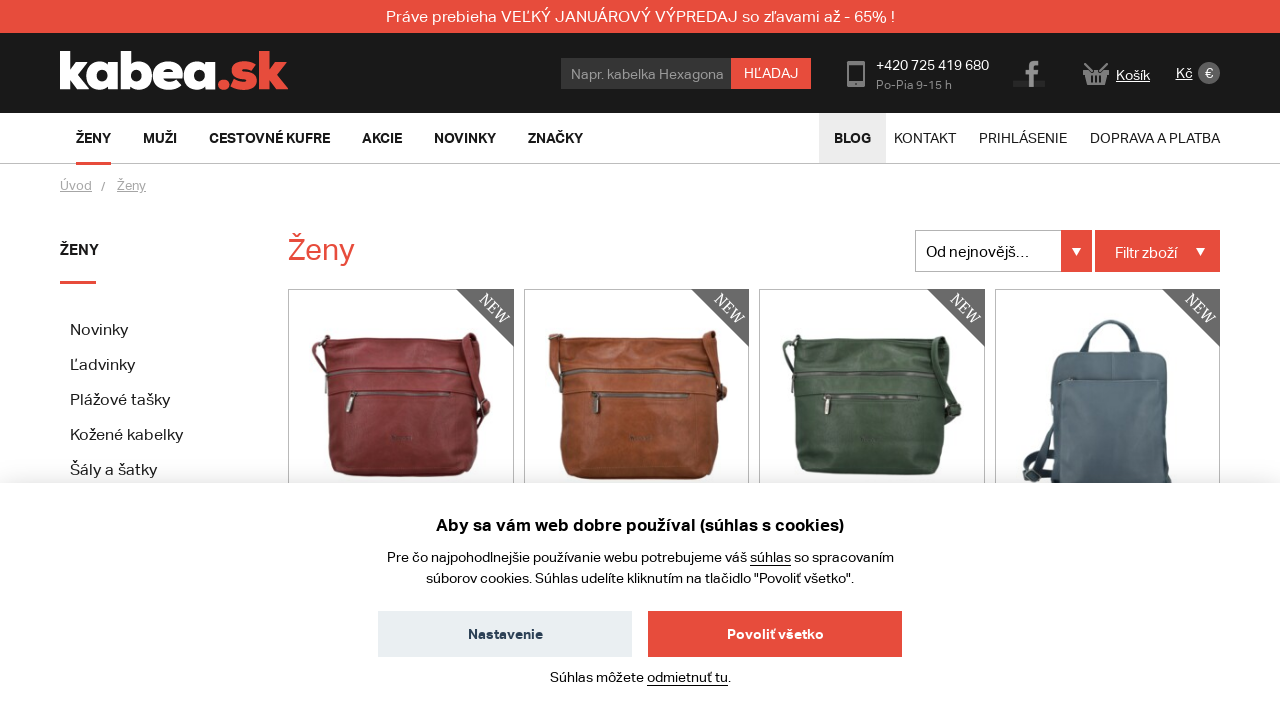

--- FILE ---
content_type: text/html; charset=UTF-8
request_url: https://www.kabea.sk/sk/zeny
body_size: 17273
content:
<!DOCTYPE html>
<!--[if lt IE 8 ]><html lang="sk" class="no-js ie ie7"> <![endif]-->
<!--[if lt IE 9 ]><html lang="sk" class="no-js ie ie8"> <![endif]-->
<!--[if lt IE 10 ]><html lang="sk" class="no-js ie ie9"> <![endif]-->
<!--[if (gte IE 10)|!(IE)]><!--><html lang="sk" class="no-js"> <!--<![endif]-->
<head>
	<!-- Google Tag Manager -->
<script>
    (function (w, d, s, l, i) {
        w[l] = w[l] || [];
        w[l].push({
            'gtm.start':
                new Date().getTime(), event: 'gtm.js'
        });
        var f = d.getElementsByTagName(s)[0], j = d.createElement(s), dl = l != 'dataLayer' ? '&l=' + l : '';
        j.async = true;
        j.src = 'https://www.googletagmanager.com/gtm.js?id=' + i + dl;
        f.parentNode.insertBefore(j, f);
    })(window, document, 'script', 'dataLayer', 'GTM-W2MTT4B');
</script>
<!-- End Google Tag Manager -->
    <script>
    window.dataLayer = window.dataLayer || [];

    function gtag() {
        window.dataLayer.push(arguments);
    }

    gtag('consent', 'default', {
        'ad_storage': 'denied',
        'analytics_storage': 'denied',
        'personalization_storage': 'denied',
        'wait_for_update': 1000
    });
</script>
				<!-- meta tags -->
		<meta charset="utf-8">
		<title>Ženy - Kabea.cz</title>

		<meta name="viewport" content="width=device-width, initial-scale=1.0">
		<meta name="p:domain_verify" content="791bd51dd304c9f798c8b4680834cf00">

		<meta name="description" content="Ženy">
		<meta name="author" content="portadesign.cz">
		<meta property="fb:admins" content="100007131223949">

		
				<meta name="google-site-verification" content="Bm4GxFhazbnsSTTZ_DOJIRhO91PvQs26EiF6MSUFUhk">
		
		<link rel="publisher" href="https://plus.google.com/106348234529733083444/">

					<link rel="canonical" href="https://www.kabea.sk/sk/zeny">
		
		<meta property="og:title" content="Kabelky a módní doplňky" >
<meta property="og:image" content="https://www.kabea.cz/static/images/visual-1.png" >
<meta property="og:url" content="https://www.kabea.cz" >
<meta property="og:description" content="Nabízíme skvělé kabelky za výhodné ceny. Skladem kožené kabelky, tašky, kabelky ze syntetické kůže, pásky, hodinky... Kabelka jako módní doplněk." >		<link rel="alternate" type="application/rss+xml" href="https://www.kabea.sk/sk/blog/rss">

									<link rel="alternate" href="https://www.kabea.cz/cs/zeny" hreflang="cs-cz">
							<link rel="alternate" href="https://www.kabea.sk/sk/zeny" hreflang="sk-sk">
							
	<link rel="shortcut icon" href="/favicon.ico">
	<meta name="robots" content="index, follow">

	<!-- Typekit -->
	<script type="text/javascript" src="//use.typekit.net/sbf2aqa.js"></script>
	<script type="text/javascript">try{Typekit.load();}catch(e){}</script>

	<!-- CSS -->
	<link href="/min/?f=/static/css/grid.css,/static/css/jquery-ui-1.10.3.custom.css,/static/css/jquery.mmenu.all.css,/static/css/jquery.fancybox.css,/static/css/style.css&amp;v=22" media="screen,project,tv" rel="stylesheet" type="text/css" >
<link href="/min/?f=/static/cookies-bar/ccstyles.min.css&amp;v=22" media="screen" rel="stylesheet" type="text/css" >	<!-- JS -->
	<script type="text/javascript" src="/min/?f=/static/js/lib/jquery-1.7.1.min.js,/static/js/app.lib.min.js,/static/js/lib/jquery-ui-1.10.3.custom.min.js,/static/js/lib/jquery.litetabs.js,/static/js/lib/jquery.validate-additional-methods.js,/static/js/lib/jquery.mmenu.all.min.js,/static/js/app.script.js,/static/js/lib/modal.js&amp;v=27"></script>	</head>
<body>
	<!-- Google Tag Manager (noscript) -->
<noscript>
	<iframe src="https://www.googletagmanager.com/ns.html?id=GTM-W2MTT4B" height="0" width="0" style="display:none;visibility:hidden"></iframe>
</noscript>
<!-- End Google Tag Manager (noscript) -->
		<div class="main">
		<div id="top"></div>
<div class="header-wrapper">
	<div class="header">
														<div class="top-info-bar">
					<p>Práve prebieha VEĽKÝ JANUÁROVÝ VÝPREDAJ so zľavami až - 65% !</p>
				</div>
												<div class="search search-mobile">
			<form method="GET" class="form-search" action="/sk/produkty">
				<input type="text" name="fráza" class="text autoclear" value="Např. kabelka Hexagona">
				<button type="submit" class="btn">Hledej</button>
			</form>
		</div>
		<div class="h_1">
			<div class="container">
				<div class="row">
					<div class="col-md-12">
						<div class="wrap">
							<a href="/sk">
																										<img src="/static/images/logo-sk.png" alt="Kabea.sk - kabelky, tašky, peněženky" class="logo" />
															</a>
							<div class="header-content">
								<div class="search">
									<form method="GET" class="form-search" action="/sk/produkty">
										<input type="text" name="fráza" class="text autoclear" value="Napr. kabelka Hexagona">
										<button type="submit" class="btn">Hľadaj</button>
									</form>
								</div>
								<a href="javascript:void(0)" class="search-btn"></a>
								<div class="contact">
									<ul>
										<li class="phone">
											+420 725 419 680											<span class="time">
												Po-Pia 9-15&nbsp;h											</span>
										</li>
										<li class="fb"><a href="https://www.facebook.com/kabeacz" target="_blank">Facebook</a></li>
									</ul>
								</div>
								<div class="cart-widget">
									<a href="/sk/kosik"><i class="icon icon-cart"></i><span id="cart-summary">Košík
</span></a>
								</div>
								<div class="currency-switch">
	<ul>
					<li>
				<a href="/sk/change-locale/cs_CZ?backlink=%2Fsk%2Fzeny">
					Kč				</a>
			</li>
					<li class="active">
				<a href="/sk/change-locale/sk_SK?backlink=%2Fsk%2Fzeny">
					€				</a>
			</li>
			</ul>
</div>								<a href="#mobile-nav" class="nav-btn" id="nav-btn" title="Navigace">
									<span></span>
								</a>
							</div>
						</div>
					</div>
				</div>
			</div>
		</div>
		
		
		<div class="h_2">
			<div class="top-bar-wrap">
				<div class="top-bar">
					<div class="container">
						<div class="row">
							<div class="col-md-12">
								<div class="clearfix">
									<nav class="category-nav">
										<ul class="ib">

																						<li class="active">
												<a href="/sk/zeny" class="sub-nav-trigger" data-id="zeny"><span>Ženy</span></a>
												<div class="sub-nav" id="zeny">
													<div class="container">
														<div class="sub-nav-content">
															<div class="sub-nav-content-inner">
																<ul class="ib">
																																			<li>
																			<a href="/sk/novinky-zeny">Novinky</a>
																		</li>
																																			<li>
																			<a href="/sk/damske-kozene-kabelky">Kožené kabelky</a>
																		</li>
																																			<li>
																			<a href="/sk/damske-plazove-tasky">Plážové tašky</a>
																		</li>
																																			<li>
																			<a href="/sk/damske-ladvinky">Ľadvinky</a>
																		</li>
																																			<li>
																			<a href="/sk/damska-listove-kabelky">Listové kabelky</a>
																		</li>
																																			<li>
																			<a href="/sk/damske-saly-a-satky">Šály a šatky</a>
																		</li>
																																			<li>
																			<a href="/sk/vypredaj-kabeliek">Výpredaj kabeliek</a>
																		</li>
																																			<li>
																			<a href="/sk/damske-kabelky-cez-rameno">Kabelky cez rameno</a>
																		</li>
																																			<li>
																			<a href="/sk/damske-spolocenske-a-plesove-kabelky">Spoločenské a plesové kabelky</a>
																		</li>
																																			<li>
																			<a href="/sk/damske-aktovky">Aktovky</a>
																		</li>
																																			<li>
																			<a href="/sk/damske-kabelky-do-ruky">Kabelky do ruky</a>
																		</li>
																																			<li>
																			<a href="/sk/damske-spisovky">Spisovky</a>
																		</li>
																																			<li>
																			<a href="/sk/damske-ruksaky">Ruksaky</a>
																		</li>
																																			<li>
																			<a href="/sk/damske-luxusne-kabelky">Luxusné kabelky</a>
																		</li>
																																			<li>
																			<a href="/sk/damske-cestovne-tasky">Cestovné tašky</a>
																		</li>
																																			<li>
																			<a href="/sk/damske-crossbody-kabelky">Crossbody kabelky</a>
																		</li>
																																			<li>
																			<a href="/sk/damske-privesky-na-kabelky">Prívesky na kabelky</a>
																		</li>
																																			<li>
																			<a href="/sk/damske-opasky">Opasky</a>
																		</li>
																																			<li>
																			<a href="/sk/damske-elegantne-kabelky">Elegantné kabelky</a>
																		</li>
																																			<li>
																			<a href="/sk/damske-vsetky-kabelky">Všetky kabelky</a>
																		</li>
																																			<li>
																			<a href="/sk/damske-penazenky">Peňaženky</a>
																		</li>
																																	</ul>
																<p class="more">
																	<a href="/sk/zeny"><i class="icon icon-arr-r"></i>všetky produkty pre ženy</a>
																</p>
															</div>
														</div>
														<div class="sub-nav-sidebar">
																													</div>
													</div>
												</div>
											</li>

																						<li>
												<a href="/sk/muzi" class="sub-nav-trigger" data-id="muzi"><span>Muži</span></a>
												<div class="sub-nav" id="muzi">
													<div class="container">
														<div class="sub-nav-content">
															<div class="sub-nav-content-inner">
																<ul class="ib">
																																			<li>
																			<a href="/sk/novinky-muzi">Novinky</a>
																		</li>
																																			<li>
																			<a href="/sk/panske">Cestovní zavazadla</a>
																		</li>
																																			<li>
																			<a href="/sk/panske-kozene-tasky-a-kabelky">Kožené tašky a kabelky</a>
																		</li>
																																			<li>
																			<a href="/sk/panske-opasky">Opasky</a>
																		</li>
																																			<li>
																			<a href="/sk/panske-aktovky">Aktovky</a>
																		</li>
																																			<li>
																			<a href="/sk/panske-tasky-a-kabelky-cez-rameno">Tašky a kabelky cez rameno</a>
																		</li>
																																			<li>
																			<a href="/sk/panske-ruksaky">Ruksaky</a>
																		</li>
																																			<li>
																			<a href="/sk/panske-penazenky">Peňaženky</a>
																		</li>
																																			<li>
																			<a href="/sk/panske-tasky-a-puzdra-na-doklady">Tašky a púzdra na doklady</a>
																		</li>
																																			<li>
																			<a href="/sk/panske-spisovky">Spisovky</a>
																		</li>
																																			<li>
																			<a href="/sk/panske-etue">Etue</a>
																		</li>
																																			<li>
																			<a href="/sk/panske-ladvinky">Ľadvinky</a>
																		</li>
																																			<li>
																			<a href="/sk/panske-tasky-na-notebook">Tašky na notebook</a>
																		</li>
																																			<li>
																			<a href="/sk/panske-sportove-tasky">Športové tašky</a>
																		</li>
																																	</ul>
																<p class="more">
																	<a href="/sk/muzi"><i class="icon icon-arr-r"></i>všetky produkty pre mužov</a>
																</p>
															</div>
														</div>
														<div class="sub-nav-sidebar">
																													</div>
													</div>
												</div>
											</li>


																						<li>
												<a href="/sk/cestovne-kufre-a-batozina" class="sub-nav-trigger" data-id="cestovni-kufry"><span>cestovné kufre</span></a>
																									<div class="sub-nav" id="cestovni-kufry">
														<div class="container">
															<div class="sub-nav-content">
																<div class="sub-nav-content-inner">
																	<ul class="ib">
																																					<li>
																				<a href="/sk/doplnky-k-batozine-a-cestovanie">Doplnky k batožine a cestovanie</a>
																			</li>
																																					<li>
																				<a href="/sk/cestovne-tasky">Cestovné tašky</a>
																			</li>
																																					<li>
																				<a href="/sk/cestovne-kufre">Cestovné kufre</a>
																			</li>
																																			</ul>
																</div>
															</div>
														</div>
													</div>
																							</li>

																						<li>
												<a href="/sk/akcie" class="sub-nav-trigger" data-id="akce"><span>Akcie</span></a>
												<div class="sub-nav" id="akce">
													<div class="container">
														<div class="sub-nav-content">
															<div class="sub-nav-content-inner">
																<ul class="ib">
																																																					<li>
																			<a href="/sk/akcie-muzi">Akcie muži</a>
																		</li>
																																																					<li>
																			<a href="/sk/akcie-zeny">Akcie ženy</a>
																		</li>
																																																					<li>
																			<a href="/sk/vypredaj">Výpredaj</a>
																		</li>
																																	</ul>
															</div>
														</div>
														<div class="sub-nav-sidebar">
																													</div>
													</div>
												</div>
											</li>

																						<li>
												<a href="/sk/novinky" class="sub-nav-trigger" data-id="novinky"><span>Novinky</span></a>
												<div class="sub-nav" id="novinky">
													<div class="container">
														<div class="sub-nav-content">
															<div class="sub-nav-content-inner">
																<ul class="ib">
																																																					<li>
																			<a href="/sk/novinky-muzi">Novinky muži</a>
																		</li>
																																																					<li>
																			<a href="/sk/novinky-zeny">Novinky ženy</a>
																		</li>
																																	</ul>
															</div>
														</div>
														<div class="sub-nav-sidebar">
																													</div>
													</div>
												</div>
											</li>

																						<li>
												<a href="/sk/znacky" class="sub-nav-trigger" data-id="znacky"><span>Značky</span></a>
												<div class="sub-nav" id="znacky">
													<div class="container">
														<div class="sub-nav-content">
															<div class="sub-nav-content-inner">
																<ul class="ib">
																																			<li>
																			<a href="/sk/acacia">ACACIA</a>
																		</li>
																																			<li>
																			<a href="/sk/bellugio">Bellugio</a>
																		</li>
																																			<li>
																			<a href="/sk/carine">Carine</a>
																		</li>
																																			<li>
																			<a href="/sk/cat">CAT</a>
																		</li>
																																			<li>
																			<a href="/sk/cavaldi">Cavaldi</a>
																		</li>
																																			<li>
																			<a href="/sk/chrisbella">Chrisbella</a>
																		</li>
																																			<li>
																			<a href="/sk/coveri-world">Coveri World</a>
																		</li>
																																			<li>
																			<a href="/sk/david-jones">David Jones</a>
																		</li>
																																			<li>
																			<a href="/sk/delami">Delami</a>
																		</li>
																																			<li>
																			<a href="/sk/delami-vera-pelle">Delami Vera Pelle</a>
																		</li>
																																			<li>
																			<a href="/sk/diana-co">DIANA & CO</a>
																		</li>
																																			<li>
																			<a href="/sk/diviley">Diviley</a>
																		</li>
																																			<li>
																			<a href="/sk/ellini">ELLINI</a>
																		</li>
																																			<li>
																			<a href="/sk/ellis">Ellis</a>
																		</li>
																																			<li>
																			<a href="/sk/enrico-benetti">Enrico Benetti</a>
																		</li>
																																			<li>
																			<a href="/sk/fagola">Fagola</a>
																		</li>
																																			<li>
																			<a href="/sk/firenze">Firenze</a>
																		</li>
																																			<li>
																			<a href="/sk/flora-co">FLORA&CO</a>
																		</li>
																																			<li>
																			<a href="/sk/gerard-henon">Gerard Henon</a>
																		</li>
																																			<li>
																			<a href="/sk/greenwood">GREENWOOD</a>
																		</li>
																																			<li>
																			<a href="/sk/gregorio">Gregorio</a>
																		</li>
																																			<li>
																			<a href="/sk/herisson">HERISSON</a>
																		</li>
																																			<li>
																			<a href="/sk/hexagona">Hexagona</a>
																		</li>
																																			<li>
																			<a href="/sk/italy">ItalY</a>
																		</li>
																																			<li>
																			<a href="/sk/jony">Jony</a>
																		</li>
																																			<li>
																			<a href="/sk/justin-kelvin">Justin & Kelvin</a>
																		</li>
																																			<li>
																			<a href="/sk/katana">KATANA</a>
																		</li>
																																			<li>
																			<a href="/sk/lagen">Lagen</a>
																		</li>
																																			<li>
																			<a href="/sk/laura-biaggi">Laura Biaggi</a>
																		</li>
																																			<li>
																			<a href="/sk/laura-biagiotti">Laura Biagiotti</a>
																		</li>
																																			<li>
																			<a href="/sk/lee-cooper">Lee Cooper</a>
																		</li>
																																			<li>
																			<a href="/sk/locca">LOCCA</a>
																		</li>
																																			<li>
																			<a href="/sk/lorenti">Lorenti</a>
																		</li>
																																			<li>
																			<a href="/sk/ls-fashion">LS fashion</a>
																		</li>
																																			<li>
																			<a href="/sk/marco-tozzi">MARCO TOZZI</a>
																		</li>
																																			<li>
																			<a href="/sk/maria-c">Maria C</a>
																		</li>
																																			<li>
																			<a href="/sk/maxfly">MaxFly</a>
																		</li>
																																			<li>
																			<a href="/sk/menqite">Menqite</a>
																		</li>
																																			<li>
																			<a href="/sk/michelle-moon">Michelle Moon</a>
																		</li>
																																			<li>
																			<a href="/sk/mustang">Mustang</a>
																		</li>
																																			<li>
																			<a href="/sk/new-rebels">New Rebels</a>
																		</li>
																																			<li>
																			<a href="/sk/nobo">NOBO</a>
																		</li>
																																			<li>
																			<a href="/sk/paolo-bags">Paolo Bags</a>
																		</li>
																																			<li>
																			<a href="/sk/patrizia">PATRIZIA</a>
																		</li>
																																			<li>
																			<a href="/sk/penny-belts">Penny Belts</a>
																		</li>
																																			<li>
																			<a href="/sk/peterson">Peterson</a>
																		</li>
																																			<li>
																			<a href="/sk/pierre-andreus">Pierre Andreus</a>
																		</li>
																																			<li>
																			<a href="/sk/pierre-cardin">pierre cardin</a>
																		</li>
																																			<li>
																			<a href="/sk/potri">Potri</a>
																		</li>
																																			<li>
																			<a href="/sk/romina-co-bags">ROMINA & CO BAGS</a>
																		</li>
																																			<li>
																			<a href="/sk/sanchez">Sanchez</a>
																		</li>
																																			<li>
																			<a href="/sk/sendidesign">SendiDesign</a>
																		</li>
																																			<li>
																			<a href="/sk/silvia-rosa">Silvia Rosa</a>
																		</li>
																																			<li>
																			<a href="/sk/tomas">Tomas</a>
																		</li>
																																			<li>
																			<a href="/sk/travel-plus">Travel plus</a>
																		</li>
																																			<li>
																			<a href="/sk/vuch">VUCH</a>
																		</li>
																																			<li>
																			<a href="/sk/wild">WILD</a>
																		</li>
																																	</ul>
															</div>
														</div>
														<div class="sub-nav-sidebar">
																													</div>
													</div>
												</div>
											</li>

										</ul>
									</nav>
									<nav class="main-nav clearfix">
										<div class="nav">
											<ul>
	<li class="hl">
		<a href="/sk/blog">Blog</a>
	</li>
	<!--
	<li>
		<a href="/">Jak nakupovat</a>
	</li>
	-->
	<li>
		<a href="/sk/kontakt">Kontakt</a>
	</li>
			<li>
			<a href="/sk/prihlasenie">Prihlásenie</a>
		</li>
		<li>
		<a href="/sk/doprava-a-platba">Doprava a platba</a>
	</li>
</ul>
										</div>
									</nav>
								</div>
							</div>
						</div>
					</div>
				</div>
				<div class="breadcrumb-bar">
					<div class="container">
						<div class="row">
							<div class="col-md-12">
																		
	<div class="breadcrumb clearfix">
		<p>
												<a class="home" href="/sk">Úvod</a>
												<a  href="/sk/zeny">Ženy</a>
					</p>
	</div>
		
		 
										</div>
						</div>
					</div>
				</div>
			</div>
		</div>
	</div>
</div>

<!--<div class="search mobile">
	<form method="GET" class="form-search" action="/sk/produkty">
		<input type="text" name="fráza" class="text autoclear" value="Např. kabelka Hexagona">
		<button type="submit" class="btn">Hledej</button>
	</form>
</div>-->
		<div class="content">
			<div class="container">
				<div class="col-md-12">
					<div class="row">
						<!-- flash messages -->




					</div>
				</div>
			</div>
			<div class="page-content">
				<div class="container">
	<div class="row">
		<div class="col-md-2 col-sm-12">
			<nav class="side-nav clearfix">
	<ul><li><h3><a href="/sk/zeny" target="_self">Ženy</a></h3><ul class="sub" data-count="9"><li class="alt"><a href="/sk/novinky-zeny" target="_self">Novinky</a></li><li><a href="/sk/damske-ladvinky" target="_self">Ľadvinky</a></li><li><a href="/sk/damske-plazove-tasky" target="_self">Plážové tašky</a></li><li><a href="/sk/damske-kozene-kabelky" target="_self">Kožené kabelky</a></li><li><a href="/sk/damske-saly-a-satky" target="_self">Šály a šatky</a></li><li><a href="/sk/damska-listove-kabelky" target="_self">Listové kabelky</a></li><li class="alt"><a href="/sk/vypredaj-kabeliek" target="_self">Výpredaj kabeliek</a></li><li><a href="/sk/damske-kabelky-cez-rameno" target="_self">Kabelky cez rameno</a></li><li><a href="/sk/damske-spolocenske-a-plesove-kabelky" target="_self">Spoločenské a plesové kabelky</a></li><li><a href="/sk/damske-aktovky" target="_self">Aktovky</a></li><li><a href="/sk/damske-kabelky-do-ruky" target="_self">Kabelky do ruky</a></li><li><a href="/sk/damske-spisovky" target="_self">Spisovky</a></li><li><a href="/sk/damske-ruksaky" target="_self">Ruksaky</a></li><li><a href="/sk/damske-cestovne-tasky" target="_self">Cestovné tašky</a></li><li><a href="/sk/damske-luxusne-kabelky" target="_self">Luxusné kabelky</a></li><li><a href="/sk/damske-crossbody-kabelky" target="_self">Crossbody kabelky</a></li><li><a href="/sk/damske-privesky-na-kabelky" target="_self">Prívesky na kabelky</a></li><li><a href="/sk/damske-opasky" target="_self">Opasky</a></li><li><a href="/sk/damske-elegantne-kabelky" target="_self">Elegantné kabelky</a></li><li class="alt"><a href="/sk/damske-vsetky-kabelky" target="_self">Všetky kabelky</a><ul class="sub" data-count="9"><li><a href="/sk/damske-sportove-kabelky" target="_self">Športové kabelky</a></li></li></ul><li><a href="/sk/damske-penazenky" target="_self">Peňaženky</a></li></li></ul></ul></nav>
		</div>
		<div class="col-md-10 col-sm-12">
			<div class="content-col-r">
				<div class="product-list clearfix">
					<div class="section-head clearfix">
						<h1>Ženy</h1>
																												<div class="sorter">
									<select id="filter-sorter" class="uf">
																					<option value="1">Od nejprodávanějšího</option>
																					<option value="6">Od nejlevnějšího</option>
																					<option value="5">Od nejdražšího</option>
																					<option value="3" selected="selected">Od nejnovějšího</option>
																					<option value="7">Od největší slevy</option>
																			</select>
								</div>
														<div class="filter">
								<a href="#" class="btn big sh-trig btn-filter" data-content="filter">Filtr <span class="stuff">zboží</span> <i class="icon icon-dropdown"></i></a>
								<div class="form-box sh-content" id="filter">
									<div id="category-filter-wrapper">
										<form role="form" class="std ajax" id="filterform" method="get" enctype="application/x-www-form-urlencoded" action="" novalidate data-js-validation="1" data-error-element="label" data-error-class="error">	<div class="col2-set">
		<div class="col col-1 shh" data-options='{"hide":false,"list":10}'>
			<div class="cell-set">
				<legend>Cenové rozpětí</legend>
				<div class="cell price-slider" data-currency="€" data-min="6.1646669424907" data-max="247.82788580885">
					
<input type="hidden" name="priceMin" value="" id="priceMin">
<input type="hidden" name="priceMax" value="" id="priceMax">					<input type="text" class="text amount range-slider-input">
					<div class="slider-range"></div>
				</div>
			</div>
			<legend>Barva</legend>
			<div class="input-set clearfix last shh-list">
															<div class="cell-input">
							<label class="checkbox" for="colors-76"><input type="checkbox" name="colors[]" id="colors-76" value="76" class="uf"> čierna</label>						</div>
																				<div class="cell-input">
							<label class="checkbox" for="colors-100"><input type="checkbox" name="colors[]" id="colors-100" value="100" class="uf"> červená</label>						</div>
																				<div class="cell-input">
							<label class="checkbox" for="colors-6995"><input type="checkbox" name="colors[]" id="colors-6995" value="6995" class="uf"> biela</label>						</div>
																				<div class="cell-input">
							<label class="checkbox" for="colors-6996"><input type="checkbox" name="colors[]" id="colors-6996" value="6996" class="uf"> modrá</label>						</div>
																				<div class="cell-input">
							<label class="checkbox" for="colors-6997"><input type="checkbox" name="colors[]" id="colors-6997" value="6997" class="uf"> hnedá</label>						</div>
																				<div class="cell-input">
							<label class="checkbox" for="colors-6998"><input type="checkbox" name="colors[]" id="colors-6998" value="6998" class="uf"> ružová</label>						</div>
																				<div class="cell-input">
							<label class="checkbox" for="colors-6999"><input type="checkbox" name="colors[]" id="colors-6999" value="6999" class="uf"> šedá</label>						</div>
																				<div class="cell-input">
							<label class="checkbox" for="colors-7000"><input type="checkbox" name="colors[]" id="colors-7000" value="7000" class="uf"> zelená</label>						</div>
																				<div class="cell-input">
							<label class="checkbox" for="colors-7001"><input type="checkbox" name="colors[]" id="colors-7001" value="7001" class="uf"> tyrkysová</label>						</div>
																				<div class="cell-input">
							<label class="checkbox" for="colors-7002"><input type="checkbox" name="colors[]" id="colors-7002" value="7002" class="uf"> žltá</label>						</div>
																				<div class="cell-input">
							<label class="checkbox" for="colors-7003"><input type="checkbox" name="colors[]" id="colors-7003" value="7003" class="uf"> telová</label>						</div>
																				<div class="cell-input">
							<label class="checkbox" for="colors-7004"><input type="checkbox" name="colors[]" id="colors-7004" value="7004" class="uf"> oranžová</label>						</div>
																				<div class="cell-input">
							<label class="checkbox" for="colors-7005"><input type="checkbox" name="colors[]" id="colors-7005" value="7005" class="uf"> béžová</label>						</div>
																				<div class="cell-input">
							<label class="checkbox" for="colors-7032"><input type="checkbox" name="colors[]" id="colors-7032" value="7032" class="uf"> čierná/biela</label>						</div>
																				<div class="cell-input">
							<label class="checkbox" for="colors-7044"><input type="checkbox" name="colors[]" id="colors-7044" value="7044" class="uf"> fialová</label>						</div>
																				<div class="cell-input">
							<label class="checkbox" for="colors-7053"><input type="checkbox" name="colors[]" id="colors-7053" value="7053" class="uf"> farebná</label>						</div>
																				<div class="cell-input">
							<label class="checkbox" for="colors-7833"><input type="checkbox" name="colors[]" id="colors-7833" value="7833" class="uf"> zlatá</label>						</div>
																				<div class="cell-input">
							<label class="checkbox" for="colors-7834"><input type="checkbox" name="colors[]" id="colors-7834" value="7834" class="uf"> strieborná</label>						</div>
																				<div class="cell-input">
							<label class="checkbox" for="colors-7835"><input type="checkbox" name="colors[]" id="colors-7835" value="7835" class="uf"> vínová</label>						</div>
																				<div class="cell-input">
							<label class="checkbox" for="colors-7921"><input type="checkbox" name="colors[]" id="colors-7921" value="7921" class="uf"> krémová</label>						</div>
																				<div class="cell-input">
							<label class="checkbox" for="colors-14018"><input type="checkbox" name="colors[]" id="colors-14018" value="14018" class="uf"> mentolová</label>						</div>
																				<div class="cell-input">
							<label class="checkbox" for="colors-32719"><input type="checkbox" name="colors[]" id="colors-32719" value="32719" class="uf"> Camel</label>						</div>
																				<div class="cell-input">
							<label class="checkbox" for="colors-35340"><input type="checkbox" name="colors[]" id="colors-35340" value="35340" class="uf"> taupe</label>						</div>
																				<div class="cell-input">
							<label class="checkbox" for="colors-37770"><input type="checkbox" name="colors[]" id="colors-37770" value="37770" class="uf"> Khaki</label>						</div>
																				<div class="cell-input">
							<label class="checkbox" for="colors-139937"><input type="checkbox" name="colors[]" id="colors-139937" value="139937" class="uf"> koňak</label>						</div>
																				<div class="cell-input">
							<label class="checkbox" for="colors-192191"><input type="checkbox" name="colors[]" id="colors-192191" value="192191" class="uf"> coffee</label>						</div>
																				<div class="cell-input">
							<label class="checkbox" for="colors-192192"><input type="checkbox" name="colors[]" id="colors-192192" value="192192" class="uf"> tmavo modra</label>						</div>
																				<div class="cell-input">
							<label class="checkbox" for="colors-459068"><input type="checkbox" name="colors[]" id="colors-459068" value="459068" class="uf"> bronzová</label>						</div>
												</div>
			<a href="javascript:void(0);" class="shh-trig" data-content="color-more">Další</a>
		</div>
		<div class="col col-2 shh" data-options='{"hide":false,"list":14}'>
			<legend>Značka</legend>
			<div class="input-set clearfix last shh-list">
																								<div class="cell-input">
							<label class="checkbox" for="brands-47"><input type="checkbox" name="brands[]" id="brands-47" value="47" class="uf"> Delami</label>						</div>
																													<div class="cell-input">
							<label class="checkbox" for="brands-88"><input type="checkbox" name="brands[]" id="brands-88" value="88" class="uf"> Hexagona</label>						</div>
																																																																	<div class="cell-input">
							<label class="checkbox" for="brands-98"><input type="checkbox" name="brands[]" id="brands-98" value="98" class="uf"> Enrico Benetti</label>						</div>
																																															<div class="cell-input">
							<label class="checkbox" for="brands-7936"><input type="checkbox" name="brands[]" id="brands-7936" value="7936" class="uf"> London Style</label>						</div>
																																																																										<div class="cell-input">
							<label class="checkbox" for="brands-13816"><input type="checkbox" name="brands[]" id="brands-13816" value="13816" class="uf"> ItalY</label>						</div>
																													<div class="cell-input">
							<label class="checkbox" for="brands-19578"><input type="checkbox" name="brands[]" id="brands-19578" value="19578" class="uf"> David Jones</label>						</div>
																				<div class="cell-input">
							<label class="checkbox" for="brands-19662"><input type="checkbox" name="brands[]" id="brands-19662" value="19662" class="uf"> Rovicky</label>						</div>
																													<div class="cell-input">
							<label class="checkbox" for="brands-19783"><input type="checkbox" name="brands[]" id="brands-19783" value="19783" class="uf"> SendiDesign</label>						</div>
																				<div class="cell-input">
							<label class="checkbox" for="brands-19835"><input type="checkbox" name="brands[]" id="brands-19835" value="19835" class="uf"> WILD collection</label>						</div>
																																						<div class="cell-input">
							<label class="checkbox" for="brands-20838"><input type="checkbox" name="brands[]" id="brands-20838" value="20838" class="uf"> Bellugio</label>						</div>
																													<div class="cell-input">
							<label class="checkbox" for="brands-22201"><input type="checkbox" name="brands[]" id="brands-22201" value="22201" class="uf"> Cavaldi</label>						</div>
																																															<div class="cell-input">
							<label class="checkbox" for="brands-25080"><input type="checkbox" name="brands[]" id="brands-25080" value="25080" class="uf"> Silvia Rosa</label>						</div>
																				<div class="cell-input">
							<label class="checkbox" for="brands-25577"><input type="checkbox" name="brands[]" id="brands-25577" value="25577" class="uf"> Diviley</label>						</div>
																																															<div class="cell-input">
							<label class="checkbox" for="brands-34413"><input type="checkbox" name="brands[]" id="brands-34413" value="34413" class="uf"> Carine</label>						</div>
																													<div class="cell-input">
							<label class="checkbox" for="brands-35118"><input type="checkbox" name="brands[]" id="brands-35118" value="35118" class="uf"> FLORA&amp;CO Paris</label>						</div>
																																																								<div class="cell-input">
							<label class="checkbox" for="brands-56594"><input type="checkbox" name="brands[]" id="brands-56594" value="56594" class="uf"> Dudlin</label>						</div>
																				<div class="cell-input">
							<label class="checkbox" for="brands-57203"><input type="checkbox" name="brands[]" id="brands-57203" value="57203" class="uf"> Piace Molto</label>						</div>
																													<div class="cell-input">
							<label class="checkbox" for="brands-58258"><input type="checkbox" name="brands[]" id="brands-58258" value="58258" class="uf"> New Rebels</label>						</div>
																				<div class="cell-input">
							<label class="checkbox" for="brands-58274"><input type="checkbox" name="brands[]" id="brands-58274" value="58274" class="uf"> Maria C.</label>						</div>
																													<div class="cell-input">
							<label class="checkbox" for="brands-78897"><input type="checkbox" name="brands[]" id="brands-78897" value="78897" class="uf"> ELLINI</label>						</div>
																				<div class="cell-input">
							<label class="checkbox" for="brands-93873"><input type="checkbox" name="brands[]" id="brands-93873" value="93873" class="uf"> Lorenti</label>						</div>
																				<div class="cell-input">
							<label class="checkbox" for="brands-100877"><input type="checkbox" name="brands[]" id="brands-100877" value="100877" class="uf"> Travel plus</label>						</div>
																																																								<div class="cell-input">
							<label class="checkbox" for="brands-106633"><input type="checkbox" name="brands[]" id="brands-106633" value="106633" class="uf"> ormi</label>						</div>
																				<div class="cell-input">
							<label class="checkbox" for="brands-107162"><input type="checkbox" name="brands[]" id="brands-107162" value="107162" class="uf"> mahel</label>						</div>
																																																																	<div class="cell-input">
							<label class="checkbox" for="brands-157657"><input type="checkbox" name="brands[]" id="brands-157657" value="157657" class="uf"> Tomas</label>						</div>
																													<div class="cell-input">
							<label class="checkbox" for="brands-163545"><input type="checkbox" name="brands[]" id="brands-163545" value="163545" class="uf"> Ellis</label>						</div>
																																																																	<div class="cell-input">
							<label class="checkbox" for="brands-166744"><input type="checkbox" name="brands[]" id="brands-166744" value="166744" class="uf"> Penny Belts</label>						</div>
																				<div class="cell-input">
							<label class="checkbox" for="brands-167461"><input type="checkbox" name="brands[]" id="brands-167461" value="167461" class="uf"> Michelle Moon</label>						</div>
																													<div class="cell-input">
							<label class="checkbox" for="brands-177366"><input type="checkbox" name="brands[]" id="brands-177366" value="177366" class="uf"> pierre cardin</label>						</div>
																				<div class="cell-input">
							<label class="checkbox" for="brands-185100"><input type="checkbox" name="brands[]" id="brands-185100" value="185100" class="uf"> GREENWOOD</label>						</div>
																				<div class="cell-input">
							<label class="checkbox" for="brands-186629"><input type="checkbox" name="brands[]" id="brands-186629" value="186629" class="uf"> ROMINA &amp; CO. BAGS</label>						</div>
																				<div class="cell-input">
							<label class="checkbox" for="brands-187759"><input type="checkbox" name="brands[]" id="brands-187759" value="187759" class="uf"> Laura Biagiotti</label>						</div>
																																						<div class="cell-input">
							<label class="checkbox" for="brands-191952"><input type="checkbox" name="brands[]" id="brands-191952" value="191952" class="uf"> Solingen</label>						</div>
																																						<div class="cell-input">
							<label class="checkbox" for="brands-229280"><input type="checkbox" name="brands[]" id="brands-229280" value="229280" class="uf"> DIANA &amp; CO</label>						</div>
																				<div class="cell-input">
							<label class="checkbox" for="brands-262814"><input type="checkbox" name="brands[]" id="brands-262814" value="262814" class="uf"> MARCO TOZZI</label>						</div>
																				<div class="cell-input">
							<label class="checkbox" for="brands-263379"><input type="checkbox" name="brands[]" id="brands-263379" value="263379" class="uf"> Justin &amp; Kelvin</label>						</div>
																				<div class="cell-input">
							<label class="checkbox" for="brands-267487"><input type="checkbox" name="brands[]" id="brands-267487" value="267487" class="uf"> Coveri World</label>						</div>
																				<div class="cell-input">
							<label class="checkbox" for="brands-268095"><input type="checkbox" name="brands[]" id="brands-268095" value="268095" class="uf"> SSFDR</label>						</div>
																				<div class="cell-input">
							<label class="checkbox" for="brands-270470"><input type="checkbox" name="brands[]" id="brands-270470" value="270470" class="uf"> Paolo Bags</label>						</div>
																																						<div class="cell-input">
							<label class="checkbox" for="brands-315728"><input type="checkbox" name="brands[]" id="brands-315728" value="315728" class="uf"> mustang</label>						</div>
																				<div class="cell-input">
							<label class="checkbox" for="brands-366693"><input type="checkbox" name="brands[]" id="brands-366693" value="366693" class="uf"> KATANA</label>						</div>
																				<div class="cell-input">
							<label class="checkbox" for="brands-385957"><input type="checkbox" name="brands[]" id="brands-385957" value="385957" class="uf"> Lagen</label>						</div>
																													<div class="cell-input">
							<label class="checkbox" for="brands-527883"><input type="checkbox" name="brands[]" id="brands-527883" value="527883" class="uf"> Delami Vera Pelle</label>						</div>
																				<div class="cell-input">
							<label class="checkbox" for="brands-677195"><input type="checkbox" name="brands[]" id="brands-677195" value="677195" class="uf"> VUCH</label>						</div>
																													<div class="cell-input">
							<label class="checkbox" for="brands-699230"><input type="checkbox" name="brands[]" id="brands-699230" value="699230" class="uf"> Firenze</label>						</div>
																				<div class="cell-input">
							<label class="checkbox" for="brands-716344"><input type="checkbox" name="brands[]" id="brands-716344" value="716344" class="uf"> MaxFly</label>						</div>
																				<div class="cell-input">
							<label class="checkbox" for="brands-755022"><input type="checkbox" name="brands[]" id="brands-755022" value="755022" class="uf"> Gregorio</label>						</div>
																				<div class="cell-input">
							<label class="checkbox" for="brands-755296"><input type="checkbox" name="brands[]" id="brands-755296" value="755296" class="uf"> Daniel Ray</label>						</div>
																				<div class="cell-input">
							<label class="checkbox" for="brands-759341"><input type="checkbox" name="brands[]" id="brands-759341" value="759341" class="uf"> Patrizia</label>						</div>
																													<div class="cell-input">
							<label class="checkbox" for="brands-823354"><input type="checkbox" name="brands[]" id="brands-823354" value="823354" class="uf"> Potri</label>						</div>
																				<div class="cell-input">
							<label class="checkbox" for="brands-824358"><input type="checkbox" name="brands[]" id="brands-824358" value="824358" class="uf"> HERISSON</label>						</div>
																				<div class="cell-input">
							<label class="checkbox" for="brands-824475"><input type="checkbox" name="brands[]" id="brands-824475" value="824475" class="uf"> CAT</label>						</div>
																				<div class="cell-input">
							<label class="checkbox" for="brands-827929"><input type="checkbox" name="brands[]" id="brands-827929" value="827929" class="uf"> Chrisbella</label>						</div>
																				<div class="cell-input">
							<label class="checkbox" for="brands-834632"><input type="checkbox" name="brands[]" id="brands-834632" value="834632" class="uf"> Laura Biagii</label>						</div>
																				<div class="cell-input">
							<label class="checkbox" for="brands-842422"><input type="checkbox" name="brands[]" id="brands-842422" value="842422" class="uf"> ACACIA</label>						</div>
																				<div class="cell-input">
							<label class="checkbox" for="brands-849956"><input type="checkbox" name="brands[]" id="brands-849956" value="849956" class="uf"> NOBO</label>						</div>
																				<div class="cell-input">
							<label class="checkbox" for="brands-866424"><input type="checkbox" name="brands[]" id="brands-866424" value="866424" class="uf"> LOCCA</label>						</div>
																																						<div class="cell-input">
							<label class="checkbox" for="brands-922861"><input type="checkbox" name="brands[]" id="brands-922861" value="922861" class="uf"> Fagola</label>						</div>
																				<div class="cell-input">
							<label class="checkbox" for="brands-1015730"><input type="checkbox" name="brands[]" id="brands-1015730" value="1015730" class="uf"> Peterson</label>						</div>
												</div>
			<a href="javascript:void(0);" class="shh-trig" data-content="brand-more">Další</a>
		</div>
	</div>
	<div class="btn-set">
		<a href="/sk/zeny" class="btn alt" id="filter-form-reset">Reset</a>
		
<input type="hidden" name="sort" value="3" id="sort">		
<input type="hidden" name="isNew" value="" id="isNew">		
<input type="hidden" name="isHit" value="" id="isHit">		
<input type="hidden" name="isOnSale" value="" id="isOnSale">		
<input type="hidden" name="isOnSupersale" value="" id="isOnSupersale">		
<input type="hidden" name="page" value="1" id="page">		<button type="submit" id="send" name="send" class="btn" value="send">Filtrovať</button>			</div>
			<div class="sh-content">
							<a href="/sk/akcie-zeny">Akcie ženy</a>
							<a href="/sk/novinky-zeny">Novinky ženy</a>
					</div>
	</form>									</div>
								</div>
							</div>
																		</div>
					<div id="category-product-list-wrapper">
							<div class="item-list ib">
														<div class="item new">
					<div class="item-inner">
						<div class="img">
							<div class="mid-wrap">
								<div class="mid">
									<a href="/sk/damske-crossbody-kabelky/damska-crossbody-kabelka-vinova---coveri-aysana-new">
																					<img src="/website/var/tmp/image-thumbnails/540000/543765/thumb__ProductPreviewImage/543765-damska-crossbody-kabelka-vinova---coveri-aysana-new.jpeg" alt="Dámska crossbody kabelka vínová - Coveri Aysana new">
																			</a>
								</div>
							</div>
						</div>
						<div class="text">
							<h3><a href="/sk/damske-crossbody-kabelky/damska-crossbody-kabelka-vinova---coveri-aysana-new">Dámska crossbody kabelka vínová - Coveri Aysana new</a></h3>
							<div class="price-wrap">
								<p class="price old">33,06 €</p> <p class="price">26,02 €</p>							</div>
																																					<p class="tag">akcia - 21 %<span class="r"></span></p>
													</div>
						<span class="label"></span>
											</div>
				</div>
														<div class="item new">
					<div class="item-inner">
						<div class="img">
							<div class="mid-wrap">
								<div class="mid">
									<a href="/sk/damske-crossbody-kabelky/damska-crossbody-kabelka-hneda---coveri-aysana-new">
																					<img src="/website/var/tmp/image-thumbnails/540000/543755/thumb__ProductPreviewImage/543755-damska-crossbody-kabelka-hneda---coveri-aysana-new.jpeg" alt="Dámska crossbody kabelka hnedá - Coveri Aysana new">
																			</a>
								</div>
							</div>
						</div>
						<div class="text">
							<h3><a href="/sk/damske-crossbody-kabelky/damska-crossbody-kabelka-hneda---coveri-aysana-new">Dámska crossbody kabelka hnedá - Coveri Aysana new</a></h3>
							<div class="price-wrap">
								<p class="price old">33,06 €</p> <p class="price">26,02 €</p>							</div>
																																					<p class="tag">akcia - 21 %<span class="r"></span></p>
													</div>
						<span class="label"></span>
											</div>
				</div>
														<div class="item new">
					<div class="item-inner">
						<div class="img">
							<div class="mid-wrap">
								<div class="mid">
									<a href="/sk/damske-crossbody-kabelky/damska-crossbody-kabelka-tmavo-zelena---coveri-aysana-new">
																					<img src="/website/var/tmp/image-thumbnails/540000/543780/thumb__ProductPreviewImage/543780-stylova-damska-kozenkova-crossbody-kabelka-olbba-stribrna.jpeg" alt="Dámska crossbody kabelka tmavo zelená - Coveri Aysana new">
																			</a>
								</div>
							</div>
						</div>
						<div class="text">
							<h3><a href="/sk/damske-crossbody-kabelky/damska-crossbody-kabelka-tmavo-zelena---coveri-aysana-new">Dámska crossbody kabelka tmavo zelená - Coveri Aysana new</a></h3>
							<div class="price-wrap">
								<p class="price">33,06 €</p>							</div>
																																			</div>
						<span class="label"></span>
											</div>
				</div>
														<div class="item new">
					<div class="item-inner">
						<div class="img">
							<div class="mid-wrap">
								<div class="mid">
									<a href="/sk/damske-kozene-kabelky/damsky-kozeny-batoztek-kabelka-dzinsovo-modry---delami-houtel">
																					<img src="/website/var/tmp/image-thumbnails/530000/535697/thumb__ProductPreviewImage/535697-damsky-kozeny-batuzek-kabelka-dzinove-modry---delami-houtel.jpeg" alt="Dámsky kožený batôžtek/kabelka džínsovo modrý - Delami Houtel">
																			</a>
								</div>
							</div>
						</div>
						<div class="text">
							<h3><a href="/sk/damske-kozene-kabelky/damsky-kozeny-batoztek-kabelka-dzinsovo-modry---delami-houtel">Dámsky kožený batôžtek/kabelka džínsovo modrý - Delami Houtel</a></h3>
							<div class="price-wrap">
								<p class="price">105,46 €</p>							</div>
																																			</div>
						<span class="label"></span>
											</div>
				</div>
														<div class="item new">
					<div class="item-inner">
						<div class="img">
							<div class="mid-wrap">
								<div class="mid">
									<a href="/sk/damske-penazenky/damska-stylova-kozena-penazenka-hneda---ellini-dahlia">
																					<img src="/website/var/tmp/image-thumbnails/540000/545724/thumb__ProductPreviewImage/545724-damska-stylova-kozena-penezenka-hneda---ellini-dahlia.jpeg" alt="Dámska štýlová kožená peňaženka hnedá - Ellini Dahlia">
																			</a>
								</div>
							</div>
						</div>
						<div class="text">
							<h3><a href="/sk/damske-penazenky/damska-stylova-kozena-penazenka-hneda---ellini-dahlia">Dámska štýlová kožená peňaženka hnedá - Ellini Dahlia</a></h3>
							<div class="price-wrap">
								<p class="price">28,92 €</p>							</div>
																																			</div>
						<span class="label"></span>
											</div>
				</div>
														<div class="item new">
					<div class="item-inner">
						<div class="img">
							<div class="mid-wrap">
								<div class="mid">
									<a href="/sk/damske-penazenky/damska-kozena-penazenka-taupe---patrizia-elison">
																					<img src="/website/var/tmp/image-thumbnails/450000/452442/thumb__ProductPreviewImage/452442-damska-kozena-penezenka-taupe---patrizia-elison.jpeg" alt="Dámska kožená peňaženka taupe - Patrizia Elison">
																			</a>
								</div>
							</div>
						</div>
						<div class="text">
							<h3><a href="/sk/damske-penazenky/damska-kozena-penazenka-taupe---patrizia-elison">Dámska kožená peňaženka taupe - Patrizia Elison</a></h3>
							<div class="price-wrap">
								<p class="price">37,19 €</p>							</div>
																																			</div>
						<span class="label"></span>
											</div>
				</div>
														<div class="item new">
					<div class="item-inner">
						<div class="img">
							<div class="mid-wrap">
								<div class="mid">
									<a href="/sk/damske-kabelky-do-ruky/damska-kabelka-do-ruky-hneda---maria-c-tinka">
																					<img src="/website/var/tmp/image-thumbnails/330000/338890/thumb__ProductPreviewImage/338890-damska-kabelka-do-ruky-hneda---maria-c-tinka.jpeg" alt="Dámska kabelka do ruky hnedá - Maria C Tinka">
																			</a>
								</div>
							</div>
						</div>
						<div class="text">
							<h3><a href="/sk/damske-kabelky-do-ruky/damska-kabelka-do-ruky-hneda---maria-c-tinka">Dámska kabelka do ruky hnedá - Maria C Tinka</a></h3>
							<div class="price-wrap">
								<p class="price old">28,92 €</p> <p class="price">20,27 €</p>							</div>
																																					<p class="tag">akcia - 30 %<span class="r"></span></p>
													</div>
						<span class="label"></span>
											</div>
				</div>
														<div class="item new">
					<div class="item-inner">
						<div class="img">
							<div class="mid-wrap">
								<div class="mid">
									<a href="/sk/damske-kabelky-do-ruky/damska-kabelka-do-ruky-cierna---maria-c-tinka">
																					<img src="/website/var/tmp/image-thumbnails/330000/338896/thumb__ProductPreviewImage/338896-damska-kabelka-do-ruky-cerna---maria-c-tinka.jpeg" alt="Dámska kabelka do ruky čierna - Maria C Tinka">
																			</a>
								</div>
							</div>
						</div>
						<div class="text">
							<h3><a href="/sk/damske-kabelky-do-ruky/damska-kabelka-do-ruky-cierna---maria-c-tinka">Dámska kabelka do ruky čierna - Maria C Tinka</a></h3>
							<div class="price-wrap">
								<p class="price old">28,92 €</p> <p class="price">20,27 €</p>							</div>
																																					<p class="tag">akcia - 30 %<span class="r"></span></p>
													</div>
						<span class="label"></span>
											</div>
				</div>
														<div class="item new">
					<div class="item-inner">
						<div class="img">
							<div class="mid-wrap">
								<div class="mid">
									<a href="/sk/damske-kabelky-cez-rameno/damska-kabelka-na-rameno-konakova---coveri-ofelia">
																					<img src="/website/var/tmp/image-thumbnails/440000/445139/thumb__ProductPreviewImage/445139-damska-kabelka-na-rameno-konakova---coveri-ofelia.jpeg" alt="Dámska kabelka na rameno koňaková - Coveri Ofelia">
																			</a>
								</div>
							</div>
						</div>
						<div class="text">
							<h3><a href="/sk/damske-kabelky-cez-rameno/damska-kabelka-na-rameno-konakova---coveri-ofelia">Dámska kabelka na rameno koňaková - Coveri Ofelia</a></h3>
							<div class="price-wrap">
								<p class="price">41,33 €</p>							</div>
																								<p class="tag last-one">posledný<span class="r"></span></p>
																												</div>
						<span class="label"></span>
											</div>
				</div>
														<div class="item">
					<div class="item-inner">
						<div class="img">
							<div class="mid-wrap">
								<div class="mid">
									<a href="/sk/panske/cestovna-kozena-taska-konakovo-hneda---delami-vera-pelle-petrit">
																					<img src="/website/var/tmp/image-thumbnails/490000/498937/thumb__ProductPreviewImage/498937-cestovni-kozena-taska-konakovo-hneda---delami-petrit.jpeg" alt="Cestovná kožená taška koňakovo/hnedá - Delami Vera Pelle Petrit">
																			</a>
								</div>
							</div>
						</div>
						<div class="text">
							<h3><a href="/sk/panske/cestovna-kozena-taska-konakovo-hneda---delami-vera-pelle-petrit">Cestovná kožená taška koňakovo/hnedá - Delami Vera Pelle Petrit</a></h3>
							<div class="price-wrap">
								<p class="price">189,90 €</p>							</div>
																																			</div>
						<span class="label"></span>
											</div>
				</div>
														<div class="item new">
					<div class="item-inner">
						<div class="img">
							<div class="mid-wrap">
								<div class="mid">
									<a href="/sk/damske-penazenky/damska-kozena-penazenka-cervena---peterson-asim">
																					<img src="/website/var/tmp/image-thumbnails/540000/545712/thumb__ProductPreviewImage/545712-damska-kozena-penezenka-cervena---peterson-asim.png" alt="Dámska kožená peňaženka červená - Peterson Asim">
																			</a>
								</div>
							</div>
						</div>
						<div class="text">
							<h3><a href="/sk/damske-penazenky/damska-kozena-penazenka-cervena---peterson-asim">Dámska kožená peňaženka červená - Peterson Asim</a></h3>
							<div class="price-wrap">
								<p class="price">36,82 €</p>							</div>
																																			</div>
						<span class="label"></span>
											</div>
				</div>
														<div class="item">
					<div class="item-inner">
						<div class="img">
							<div class="mid-wrap">
								<div class="mid">
									<a href="/sk/damske-kozene-kabelky/damska-kozena-kabelka-na-rameno-cervena---delami-vera-pelle-kilveri">
																					<img src="/website/var/tmp/image-thumbnails/540000/545434/thumb__ProductPreviewImage/545434-modni-damska-kozena-kabelka-na-rameno-delami-vera-pelle-darlin-cervena.jpeg" alt="Dámska kožená kabelka na rameno červená - Delami Vera Pelle Kilveri">
																			</a>
								</div>
							</div>
						</div>
						<div class="text">
							<h3><a href="/sk/damske-kozene-kabelky/damska-kozena-kabelka-na-rameno-cervena---delami-vera-pelle-kilveri">Dámska kožená kabelka na rameno červená - Delami Vera Pelle Kilveri</a></h3>
							<div class="price-wrap">
								<p class="price">107,53 €</p>							</div>
																																			</div>
						<span class="label"></span>
											</div>
				</div>
														<div class="item">
					<div class="item-inner">
						<div class="img">
							<div class="mid-wrap">
								<div class="mid">
									<a href="/sk/damske-kozene-kabelky/damska-kozena-kabelka-na-rameno-konakova---delami-vera-pelle-kilveri">
																					<img src="/website/var/tmp/image-thumbnails/540000/545428/thumb__ProductPreviewImage/545428-modni-damska-kozena-kabelka-na-rameno-delami-vera-pelle-darlin-konakova.jpeg" alt="Dámska kožená kabelka na rameno koňaková - Delami Vera Pelle Kilveri">
																			</a>
								</div>
							</div>
						</div>
						<div class="text">
							<h3><a href="/sk/damske-kozene-kabelky/damska-kozena-kabelka-na-rameno-konakova---delami-vera-pelle-kilveri">Dámska kožená kabelka na rameno koňaková - Delami Vera Pelle Kilveri</a></h3>
							<div class="price-wrap">
								<p class="price">107,53 €</p>							</div>
																																			</div>
						<span class="label"></span>
											</div>
				</div>
														<div class="item">
					<div class="item-inner">
						<div class="img">
							<div class="mid-wrap">
								<div class="mid">
									<a href="/sk/damske-kozene-kabelky/damska-kozena-kabelka-na-rameno-hneda---delami-vera-pelle-kilveri">
																					<img src="/website/var/tmp/image-thumbnails/540000/545422/thumb__ProductPreviewImage/545422-modni-damska-kozena-kabelka-na-rameno-delami-vera-pelle-darlin-hneda.jpeg" alt="Dámska kožená kabelka na rameno hnedá - Delami Vera Pelle Kilveri">
																			</a>
								</div>
							</div>
						</div>
						<div class="text">
							<h3><a href="/sk/damske-kozene-kabelky/damska-kozena-kabelka-na-rameno-hneda---delami-vera-pelle-kilveri">Dámska kožená kabelka na rameno hnedá - Delami Vera Pelle Kilveri</a></h3>
							<div class="price-wrap">
								<p class="price">107,53 €</p>							</div>
																																			</div>
						<span class="label"></span>
											</div>
				</div>
														<div class="item">
					<div class="item-inner">
						<div class="img">
							<div class="mid-wrap">
								<div class="mid">
									<a href="/sk/damske-kozene-kabelky/damska-kozena-kabelka-na-rameno-cierna---delami-vera-pelle-kilveri">
																					<img src="/website/var/tmp/image-thumbnails/540000/545416/thumb__ProductPreviewImage/545416-modni-damska-kozena-kabelka-na-rameno-delami-vera-pelle-darlin-cerna.jpeg" alt="Dámska kožená kabelka na rameno čierna - Delami Vera Pelle Kilveri">
																			</a>
								</div>
							</div>
						</div>
						<div class="text">
							<h3><a href="/sk/damske-kozene-kabelky/damska-kozena-kabelka-na-rameno-cierna---delami-vera-pelle-kilveri">Dámska kožená kabelka na rameno čierna - Delami Vera Pelle Kilveri</a></h3>
							<div class="price-wrap">
								<p class="price">107,53 €</p>							</div>
																																			</div>
						<span class="label"></span>
											</div>
				</div>
														<div class="item">
					<div class="item-inner">
						<div class="img">
							<div class="mid-wrap">
								<div class="mid">
									<a href="/sk/damske-kozene-kabelky/damska-kozena-kabelka-na-rameno-hneda---delami-vera-pelle-araxi">
																					<img src="/website/var/tmp/image-thumbnails/540000/545409/thumb__ProductPreviewImage/545409-modni-damska-kozena-kabelka-na-rameno-delami-vera-pelle-nemia-hneda.jpeg" alt="Dámska kožená kabelka na rameno hnedá - Delami Vera Pelle Araxi">
																			</a>
								</div>
							</div>
						</div>
						<div class="text">
							<h3><a href="/sk/damske-kozene-kabelky/damska-kozena-kabelka-na-rameno-hneda---delami-vera-pelle-araxi">Dámska kožená kabelka na rameno hnedá - Delami Vera Pelle Araxi</a></h3>
							<div class="price-wrap">
								<p class="price">78,20 €</p>							</div>
																																			</div>
						<span class="label"></span>
											</div>
				</div>
														<div class="item">
					<div class="item-inner">
						<div class="img">
							<div class="mid-wrap">
								<div class="mid">
									<a href="/sk/damske-kozene-kabelky/damska-kozena-kabelka-na-rameno-konakova---delami-vera-pelle-araxi">
																					<img src="/website/var/tmp/image-thumbnails/540000/545397/thumb__ProductPreviewImage/545397-modni-damska-kozena-kabelka-na-rameno-delami-vera-pelle-nemia-konakova.jpeg" alt="Dámska kožená kabelka na rameno koňaková - Delami Vera Pelle Araxi">
																			</a>
								</div>
							</div>
						</div>
						<div class="text">
							<h3><a href="/sk/damske-kozene-kabelky/damska-kozena-kabelka-na-rameno-konakova---delami-vera-pelle-araxi">Dámska kožená kabelka na rameno koňaková - Delami Vera Pelle Araxi</a></h3>
							<div class="price-wrap">
								<p class="price">78,20 €</p>							</div>
																																			</div>
						<span class="label"></span>
											</div>
				</div>
														<div class="item">
					<div class="item-inner">
						<div class="img">
							<div class="mid-wrap">
								<div class="mid">
									<a href="/sk/damske-kozene-kabelky/damska-kozena-kabelka-na-rameno-cervena---delami-vera-pelle-araxi">
																					<img src="/website/var/tmp/image-thumbnails/540000/545391/thumb__ProductPreviewImage/545391-modni-damska-kozena-kabelka-na-rameno-delami-vera-pelle-nemia-cervena.jpeg" alt="Dámska kožená kabelka na rameno červená - Delami Vera Pelle Araxi">
																			</a>
								</div>
							</div>
						</div>
						<div class="text">
							<h3><a href="/sk/damske-kozene-kabelky/damska-kozena-kabelka-na-rameno-cervena---delami-vera-pelle-araxi">Dámska kožená kabelka na rameno červená - Delami Vera Pelle Araxi</a></h3>
							<div class="price-wrap">
								<p class="price">78,20 €</p>							</div>
																																			</div>
						<span class="label"></span>
											</div>
				</div>
														<div class="item">
					<div class="item-inner">
						<div class="img">
							<div class="mid-wrap">
								<div class="mid">
									<a href="/sk/damske-kozene-kabelky/damska-kozena-kabelka-na-rameno-hneda---delami-vera-pelle-anissa">
																					<img src="/website/var/tmp/image-thumbnails/540000/545384/thumb__ProductPreviewImage/545384-luxusni-damska-kozena-kabelka-na-rameno-delami-vera-pelle-lanny-hneda.jpeg" alt="Dámska kožená kabelka na rameno hnedá - Delami Vera Pelle Anissa">
																			</a>
								</div>
							</div>
						</div>
						<div class="text">
							<h3><a href="/sk/damske-kozene-kabelky/damska-kozena-kabelka-na-rameno-hneda---delami-vera-pelle-anissa">Dámska kožená kabelka na rameno hnedá - Delami Vera Pelle Anissa</a></h3>
							<div class="price-wrap">
								<p class="price">82,33 €</p>							</div>
																																			</div>
						<span class="label"></span>
											</div>
				</div>
														<div class="item">
					<div class="item-inner">
						<div class="img">
							<div class="mid-wrap">
								<div class="mid">
									<a href="/sk/damske-kozene-kabelky/damska-kozena-kabelka-na-rameno-cierna---delami-vera-pelle-anissa">
																					<img src="/website/var/tmp/image-thumbnails/540000/545378/thumb__ProductPreviewImage/545378-luxusni-damska-kozena-kabelka-na-rameno-delami-vera-pelle-lanny-cerna.jpeg" alt="Dámska kožená kabelka na rameno čierna - Delami Vera Pelle Anissa">
																			</a>
								</div>
							</div>
						</div>
						<div class="text">
							<h3><a href="/sk/damske-kozene-kabelky/damska-kozena-kabelka-na-rameno-cierna---delami-vera-pelle-anissa">Dámska kožená kabelka na rameno čierna - Delami Vera Pelle Anissa</a></h3>
							<div class="price-wrap">
								<p class="price">82,33 €</p>							</div>
																																			</div>
						<span class="label"></span>
											</div>
				</div>
														<div class="item">
					<div class="item-inner">
						<div class="img">
							<div class="mid-wrap">
								<div class="mid">
									<a href="/sk/damske-kozene-kabelky/damska-kozena-kabelka-na-rameno-cervena---delami-vera-pelle-anissa">
																					<img src="/website/var/tmp/image-thumbnails/540000/545372/thumb__ProductPreviewImage/545372-luxusni-damska-kozena-kabelka-na-rameno-delami-vera-pelle-lanny-cervena.jpeg" alt="Dámska kožená kabelka na rameno červená - Delami Vera Pelle Anissa">
																			</a>
								</div>
							</div>
						</div>
						<div class="text">
							<h3><a href="/sk/damske-kozene-kabelky/damska-kozena-kabelka-na-rameno-cervena---delami-vera-pelle-anissa">Dámska kožená kabelka na rameno červená - Delami Vera Pelle Anissa</a></h3>
							<div class="price-wrap">
								<p class="price">82,33 €</p>							</div>
																																			</div>
						<span class="label"></span>
											</div>
				</div>
														<div class="item">
					<div class="item-inner">
						<div class="img">
							<div class="mid-wrap">
								<div class="mid">
									<a href="/sk/damske-kozene-kabelky/damska-kozena-kabelka-na-rameno-konakova---delami-vera-pelle-anissa">
																					<img src="/website/var/tmp/image-thumbnails/540000/545366/thumb__ProductPreviewImage/545366-luxusni-damska-kozena-kabelka-na-rameno-delami-vera-pelle-lanny-konakova.jpeg" alt="Dámska kožená kabelka na rameno koňaková - Delami Vera Pelle Anissa">
																			</a>
								</div>
							</div>
						</div>
						<div class="text">
							<h3><a href="/sk/damske-kozene-kabelky/damska-kozena-kabelka-na-rameno-konakova---delami-vera-pelle-anissa">Dámska kožená kabelka na rameno koňaková - Delami Vera Pelle Anissa</a></h3>
							<div class="price-wrap">
								<p class="price">82,33 €</p>							</div>
																																			</div>
						<span class="label"></span>
											</div>
				</div>
														<div class="item">
					<div class="item-inner">
						<div class="img">
							<div class="mid-wrap">
								<div class="mid">
									<a href="/sk/damske-kozene-kabelky/damska-kozena-kabelka-na-rameno-cervena---delami-vera-pelle-fidelie">
																					<img src="/website/var/tmp/image-thumbnails/540000/545359/thumb__ProductPreviewImage/545359-luxusni-damska-kozena-kabelka-na-rameno-delami-vera-pelle-venny-cervena.jpeg" alt="Dámska kožená kabelka na rameno červená - Delami Vera Pelle Fidelie">
																			</a>
								</div>
							</div>
						</div>
						<div class="text">
							<h3><a href="/sk/damske-kozene-kabelky/damska-kozena-kabelka-na-rameno-cervena---delami-vera-pelle-fidelie">Dámska kožená kabelka na rameno červená - Delami Vera Pelle Fidelie</a></h3>
							<div class="price-wrap">
								<p class="price">61,61 €</p>							</div>
																																			</div>
						<span class="label"></span>
											</div>
				</div>
														<div class="item">
					<div class="item-inner">
						<div class="img">
							<div class="mid-wrap">
								<div class="mid">
									<a href="/sk/damske-kozene-kabelky/damska-kozena-kabelka-na-rameno-konakova---delami-vera-pelle-fidelie">
																					<img src="/website/var/tmp/image-thumbnails/540000/545353/thumb__ProductPreviewImage/545353-luxusni-damska-kozena-kabelka-na-rameno-delami-vera-pelle-venny-konakova.jpeg" alt="Dámska kožená kabelka na rameno koňaková - Delami Vera Pelle Fidelie">
																			</a>
								</div>
							</div>
						</div>
						<div class="text">
							<h3><a href="/sk/damske-kozene-kabelky/damska-kozena-kabelka-na-rameno-konakova---delami-vera-pelle-fidelie">Dámska kožená kabelka na rameno koňaková - Delami Vera Pelle Fidelie</a></h3>
							<div class="price-wrap">
								<p class="price">61,61 €</p>							</div>
																								<p class="tag last-one">posledný<span class="r"></span></p>
																												</div>
						<span class="label"></span>
											</div>
				</div>
														<div class="item">
					<div class="item-inner">
						<div class="img">
							<div class="mid-wrap">
								<div class="mid">
									<a href="/sk/damske-kozene-kabelky/damska-kozena-kabelka-na-rameno-cierna---delami-vera-pelle-fidelie">
																					<img src="/website/var/tmp/image-thumbnails/540000/545347/thumb__ProductPreviewImage/545347-luxusni-damska-kozena-kabelka-na-rameno-delami-vera-pelle-venny-cerna.jpeg" alt="Dámska kožená kabelka na rameno čierna - Delami Vera Pelle Fidelie">
																			</a>
								</div>
							</div>
						</div>
						<div class="text">
							<h3><a href="/sk/damske-kozene-kabelky/damska-kozena-kabelka-na-rameno-cierna---delami-vera-pelle-fidelie">Dámska kožená kabelka na rameno čierna - Delami Vera Pelle Fidelie</a></h3>
							<div class="price-wrap">
								<p class="price">61,61 €</p>							</div>
																																			</div>
						<span class="label"></span>
											</div>
				</div>
														<div class="item">
					<div class="item-inner">
						<div class="img">
							<div class="mid-wrap">
								<div class="mid">
									<a href="/sk/damske-penazenky/damska-kozena-penazenka-cervena---peterson-roxana">
																					<img src="/website/var/tmp/image-thumbnails/540000/545642/thumb__ProductPreviewImage/545642-damska-kozena-penezenka-cervena---peterson-roxana.png" alt="Dámska kožená peňaženka červená - Peterson Roxana">
																			</a>
								</div>
							</div>
						</div>
						<div class="text">
							<h3><a href="/sk/damske-penazenky/damska-kozena-penazenka-cervena---peterson-roxana">Dámska kožená peňaženka červená - Peterson Roxana</a></h3>
							<div class="price-wrap">
								<p class="price">28,55 €</p>							</div>
																																			</div>
						<span class="label"></span>
											</div>
				</div>
														<div class="item">
					<div class="item-inner">
						<div class="img">
							<div class="mid-wrap">
								<div class="mid">
									<a href="/sk/damske-penazenky/damska-kozena-penazenka-cervena---peterson-keren">
																					<img src="/website/var/tmp/image-thumbnails/540000/545587/thumb__ProductPreviewImage/545587-damska-kozena-penezenka-cervena---peterson-keren.png" alt="Dámska kožená peňaženka červená - Peterson Keren">
																			</a>
								</div>
							</div>
						</div>
						<div class="text">
							<h3><a href="/sk/damske-penazenky/damska-kozena-penazenka-cervena---peterson-keren">Dámska kožená peňaženka červená - Peterson Keren</a></h3>
							<div class="price-wrap">
								<p class="price">36,82 €</p>							</div>
																																			</div>
						<span class="label"></span>
											</div>
				</div>
														<div class="item">
					<div class="item-inner">
						<div class="img">
							<div class="mid-wrap">
								<div class="mid">
									<a href="/sk/damske-spolocenske-a-plesove-kabelky/damska-listova-kabelka-biela---delami-kelis-1">
																					<img src="/website/var/tmp/image-thumbnails/540000/545267/thumb__ProductPreviewImage/545267-modni-damska-plesova-kabelka-elvina-bila.jpeg" alt="Dámska listová kabelka biela - Delami Kelis 1 ">
																			</a>
								</div>
							</div>
						</div>
						<div class="text">
							<h3><a href="/sk/damske-spolocenske-a-plesove-kabelky/damska-listova-kabelka-biela---delami-kelis-1">Dámska listová kabelka biela - Delami Kelis 1 </a></h3>
							<div class="price-wrap">
								<p class="price">28,92 €</p>							</div>
																																			</div>
						<span class="label"></span>
											</div>
				</div>
														<div class="item">
					<div class="item-inner">
						<div class="img">
							<div class="mid-wrap">
								<div class="mid">
									<a href="/sk/damske-spolocenske-a-plesove-kabelky/damska-listova-kabelka-zlata---delami-kelis">
																					<img src="/website/var/tmp/image-thumbnails/540000/545263/thumb__ProductPreviewImage/545263-modni-damska-plesova-kabelka-elvina-zlata.jpeg" alt="Dámska listová kabelka zlatá - Delami Kelis">
																			</a>
								</div>
							</div>
						</div>
						<div class="text">
							<h3><a href="/sk/damske-spolocenske-a-plesove-kabelky/damska-listova-kabelka-zlata---delami-kelis">Dámska listová kabelka zlatá - Delami Kelis</a></h3>
							<div class="price-wrap">
								<p class="price">28,92 €</p>							</div>
																																			</div>
						<span class="label"></span>
											</div>
				</div>
														<div class="item">
					<div class="item-inner">
						<div class="img">
							<div class="mid-wrap">
								<div class="mid">
									<a href="/sk/damske-spolocenske-a-plesove-kabelky/damska-listova-kabelka-biela---delami-kelis-2">
																					<img src="/website/var/tmp/image-thumbnails/540000/545259/thumb__ProductPreviewImage/545259-modni-damska-plesova-kabelka-elvina-bila-croco.jpeg" alt="Dámska listová kabelka biela - Delami Kelis 2">
																			</a>
								</div>
							</div>
						</div>
						<div class="text">
							<h3><a href="/sk/damske-spolocenske-a-plesove-kabelky/damska-listova-kabelka-biela---delami-kelis-2">Dámska listová kabelka biela - Delami Kelis 2</a></h3>
							<div class="price-wrap">
								<p class="price">28,92 €</p>							</div>
																																			</div>
						<span class="label"></span>
											</div>
				</div>
														<div class="item">
					<div class="item-inner">
						<div class="img">
							<div class="mid-wrap">
								<div class="mid">
									<a href="/sk/damske-spolocenske-a-plesove-kabelky/damska-listova-kabelka-strieborna---delami-kelis">
																					<img src="/website/var/tmp/image-thumbnails/540000/545255/thumb__ProductPreviewImage/545255-modni-damska-plesova-kabelka-elvina-stribrna.jpeg" alt="Dámska listová kabelka strieborná - Delami Kelis">
																			</a>
								</div>
							</div>
						</div>
						<div class="text">
							<h3><a href="/sk/damske-spolocenske-a-plesove-kabelky/damska-listova-kabelka-strieborna---delami-kelis">Dámska listová kabelka strieborná - Delami Kelis</a></h3>
							<div class="price-wrap">
								<p class="price">28,92 €</p>							</div>
																																			</div>
						<span class="label"></span>
											</div>
				</div>
														<div class="item">
					<div class="item-inner">
						<div class="img">
							<div class="mid-wrap">
								<div class="mid">
									<a href="/sk/damske-spolocenske-a-plesove-kabelky/damska-listova-kabelka-cierna---delami-zalia">
																					<img src="/website/var/tmp/image-thumbnails/540000/545246/thumb__ProductPreviewImage/545246-modni-damske-kozenkove-psanicko-regis-cerne.jpeg" alt="Dámska listová kabelka čierna - Delami Zalia">
																			</a>
								</div>
							</div>
						</div>
						<div class="text">
							<h3><a href="/sk/damske-spolocenske-a-plesove-kabelky/damska-listova-kabelka-cierna---delami-zalia">Dámska listová kabelka čierna - Delami Zalia</a></h3>
							<div class="price-wrap">
								<p class="price">28,55 €</p>							</div>
																																			</div>
						<span class="label"></span>
											</div>
				</div>
			</div>
					<div class="pagebar" id="category-pagination">
				<ul>
							<li class="active"><a data-page="1" href="javascript:void(0);">1</a></li>
							<li><a data-page="2" href="javascript:void(0);">2</a></li>
							<li><a data-page="3" href="javascript:void(0);">3</a></li>
							<li><a data-page="4" href="javascript:void(0);">4</a></li>
							<li><a data-page="5" href="javascript:void(0);">5</a></li>
							<li><a data-page="6" href="javascript:void(0);">6</a></li>
							<li><a data-page="7" href="javascript:void(0);">7</a></li>
							<li><a data-page="8" href="javascript:void(0);">8</a></li>
							<li><a data-page="9" href="javascript:void(0);">9</a></li>
							<li><a data-page="10" href="javascript:void(0);">10</a></li>
							<li><a data-page="11" href="javascript:void(0);">11</a></li>
							<li><a data-page="12" href="javascript:void(0);">12</a></li>
							<li><a data-page="13" href="javascript:void(0);">13</a></li>
							<li><a data-page="14" href="javascript:void(0);">14</a></li>
							<li><a data-page="15" href="javascript:void(0);">15</a></li>
							<li><a data-page="16" href="javascript:void(0);">16</a></li>
							<li><a data-page="17" href="javascript:void(0);">17</a></li>
							<li><a data-page="18" href="javascript:void(0);">18</a></li>
							<li><a data-page="19" href="javascript:void(0);">19</a></li>
							<li><a data-page="20" href="javascript:void(0);">20</a></li>
							<li><a data-page="21" href="javascript:void(0);">21</a></li>
							<li><a data-page="22" href="javascript:void(0);">22</a></li>
							<li><a data-page="23" href="javascript:void(0);">23</a></li>
							<li><a data-page="24" href="javascript:void(0);">24</a></li>
							<li><a data-page="25" href="javascript:void(0);">25</a></li>
							<li><a data-page="26" href="javascript:void(0);">26</a></li>
							<li><a data-page="27" href="javascript:void(0);">27</a></li>
							<li><a data-page="28" href="javascript:void(0);">28</a></li>
							<li><a data-page="29" href="javascript:void(0);">29</a></li>
							<li><a data-page="30" href="javascript:void(0);">30</a></li>
							<li><a data-page="31" href="javascript:void(0);">31</a></li>
							<li><a data-page="32" href="javascript:void(0);">32</a></li>
							<li><a data-page="33" href="javascript:void(0);">33</a></li>
							<li><a data-page="34" href="javascript:void(0);">34</a></li>
							<li><a data-page="35" href="javascript:void(0);">35</a></li>
							<li><a data-page="36" href="javascript:void(0);">36</a></li>
							<li><a data-page="37" href="javascript:void(0);">37</a></li>
							<li><a data-page="38" href="javascript:void(0);">38</a></li>
							<li><a data-page="39" href="javascript:void(0);">39</a></li>
							<li><a data-page="40" href="javascript:void(0);">40</a></li>
							<li><a data-page="41" href="javascript:void(0);">41</a></li>
							<li><a data-page="42" href="javascript:void(0);">42</a></li>
							<li><a data-page="43" href="javascript:void(0);">43</a></li>
							<li><a data-page="44" href="javascript:void(0);">44</a></li>
							<li><a data-page="45" href="javascript:void(0);">45</a></li>
							<li><a data-page="46" href="javascript:void(0);">46</a></li>
							<li><a data-page="47" href="javascript:void(0);">47</a></li>
							<li><a data-page="48" href="javascript:void(0);">48</a></li>
							<li><a data-page="49" href="javascript:void(0);">49</a></li>
							<li><a data-page="50" href="javascript:void(0);">50</a></li>
							<li><a data-page="51" href="javascript:void(0);">51</a></li>
							<li><a data-page="52" href="javascript:void(0);">52</a></li>
							<li><a data-page="53" href="javascript:void(0);">53</a></li>
							<li><a data-page="54" href="javascript:void(0);">54</a></li>
							<li><a data-page="55" href="javascript:void(0);">55</a></li>
							<li><a data-page="56" href="javascript:void(0);">56</a></li>
							<li><a data-page="57" href="javascript:void(0);">57</a></li>
							<li><a data-page="58" href="javascript:void(0);">58</a></li>
							<li><a data-page="59" href="javascript:void(0);">59</a></li>
							<li><a data-page="60" href="javascript:void(0);">60</a></li>
							<li><a data-page="61" href="javascript:void(0);">61</a></li>
							<li><a data-page="62" href="javascript:void(0);">62</a></li>
							<li><a data-page="63" href="javascript:void(0);">63</a></li>
							<li><a data-page="64" href="javascript:void(0);">64</a></li>
							<li><a data-page="65" href="javascript:void(0);">65</a></li>
							<li><a data-page="66" href="javascript:void(0);">66</a></li>
							<li><a data-page="67" href="javascript:void(0);">67</a></li>
							<li><a data-page="68" href="javascript:void(0);">68</a></li>
							<li><a data-page="69" href="javascript:void(0);">69</a></li>
							<li><a data-page="70" href="javascript:void(0);">70</a></li>
							<li><a data-page="71" href="javascript:void(0);">71</a></li>
							<li><a data-page="72" href="javascript:void(0);">72</a></li>
							<li><a data-page="73" href="javascript:void(0);">73</a></li>
							<li><a data-page="74" href="javascript:void(0);">74</a></li>
							<li><a data-page="75" href="javascript:void(0);">75</a></li>
							<li><a data-page="76" href="javascript:void(0);">76</a></li>
							<li><a data-page="77" href="javascript:void(0);">77</a></li>
							<li><a data-page="78" href="javascript:void(0);">78</a></li>
							<li><a data-page="79" href="javascript:void(0);">79</a></li>
							<li><a data-page="80" href="javascript:void(0);">80</a></li>
							<li><a data-page="81" href="javascript:void(0);">81</a></li>
							<li><a data-page="82" href="javascript:void(0);">82</a></li>
							<li><a data-page="83" href="javascript:void(0);">83</a></li>
							<li><a data-page="84" href="javascript:void(0);">84</a></li>
							<li><a data-page="85" href="javascript:void(0);">85</a></li>
							<li><a data-page="86" href="javascript:void(0);">86</a></li>
							<li><a data-page="87" href="javascript:void(0);">87</a></li>
							<li><a data-page="88" href="javascript:void(0);">88</a></li>
							<li><a data-page="89" href="javascript:void(0);">89</a></li>
							<li><a data-page="90" href="javascript:void(0);">90</a></li>
							<li><a data-page="91" href="javascript:void(0);">91</a></li>
							<li><a data-page="92" href="javascript:void(0);">92</a></li>
							<li><a data-page="93" href="javascript:void(0);">93</a></li>
							<li><a data-page="94" href="javascript:void(0);">94</a></li>
							<li><a data-page="95" href="javascript:void(0);">95</a></li>
							<li><a data-page="96" href="javascript:void(0);">96</a></li>
							<li><a data-page="97" href="javascript:void(0);">97</a></li>
							<li><a data-page="98" href="javascript:void(0);">98</a></li>
							<li><a data-page="99" href="javascript:void(0);">99</a></li>
							<li><a data-page="100" href="javascript:void(0);">100</a></li>
							<li><a data-page="101" href="javascript:void(0);">101</a></li>
							<li><a data-page="102" href="javascript:void(0);">102</a></li>
							<li><a data-page="103" href="javascript:void(0);">103</a></li>
							<li><a data-page="104" href="javascript:void(0);">104</a></li>
							<li><a data-page="105" href="javascript:void(0);">105</a></li>
							<li><a data-page="106" href="javascript:void(0);">106</a></li>
							<li><a data-page="107" href="javascript:void(0);">107</a></li>
							<li><a data-page="108" href="javascript:void(0);">108</a></li>
							<li><a data-page="109" href="javascript:void(0);">109</a></li>
							<li><a data-page="110" href="javascript:void(0);">110</a></li>
							<li><a data-page="111" href="javascript:void(0);">111</a></li>
							<li><a data-page="112" href="javascript:void(0);">112</a></li>
							<li><a data-page="113" href="javascript:void(0);">113</a></li>
							<li><a data-page="114" href="javascript:void(0);">114</a></li>
							<li><a data-page="115" href="javascript:void(0);">115</a></li>
							<li><a data-page="116" href="javascript:void(0);">116</a></li>
							<li><a data-page="117" href="javascript:void(0);">117</a></li>
							<li><a data-page="118" href="javascript:void(0);">118</a></li>
							<li><a data-page="119" href="javascript:void(0);">119</a></li>
							<li><a data-page="120" href="javascript:void(0);">120</a></li>
							<li><a data-page="121" href="javascript:void(0);">121</a></li>
							<li><a data-page="122" href="javascript:void(0);">122</a></li>
							<li><a data-page="123" href="javascript:void(0);">123</a></li>
							<li><a data-page="124" href="javascript:void(0);">124</a></li>
							<li><a data-page="125" href="javascript:void(0);">125</a></li>
							<li><a data-page="126" href="javascript:void(0);">126</a></li>
							<li><a data-page="127" href="javascript:void(0);">127</a></li>
							<li><a data-page="128" href="javascript:void(0);">128</a></li>
							<li><a data-page="129" href="javascript:void(0);">129</a></li>
							<li><a data-page="130" href="javascript:void(0);">130</a></li>
							<li><a data-page="131" href="javascript:void(0);">131</a></li>
							<li><a data-page="132" href="javascript:void(0);">132</a></li>
					</ul>
					<a data-page="2" href="javascript:void(0);" class="next">Nasledujúca</a>
			</div>
						</div>
									</div>
			</div>
		</div>
	</div>
</div>			</div>
		</div>
		<div class="highlight">
			<div class="container">
				<div class="row">
					<div class="col-md-12">
						<div class="inner">
							<div class="head">
								<h3>Prečo nakupovať u nás?</h3>
							</div>
							<ul class="ib">
																<li class="base"><a href="/sk/preco-nakupovat-u-nas#vydejni-mista">11 výdajných <br> miest </a></li>
								<li class="return"><a href="/sk/preco-nakupovat-u-nas#30-dnu-na-vraceni-zbozi">30 dňov na<br> vrátenie tovaru</a></li>
								<li class="post"><a href="/sk/preco-nakupovat-u-nas#postovne-zdarma">poštovné<br> zadarmo</a></li>
								<li class="showie"><a href="/sk/preco-nakupovat-u-nas#prohlidka-zbozi">prehliadka<br> tovaru</a></li>
							</ul>
						</div>
					</div>
				</div>
			</div>
		</div>
		<div class="container">
			<div class="row">
				<div class="col-md-12">
					<div class="block">
	<div class="post-list post-list-latest last">
		<div class="section-head">
			<h2>Novinky z blogu</h2>
		</div>
		<div class="item-list ib">
							<div class="item">
					<div class="img">
						<img src="/website/var/tmp/image-thumbnails/540000/545734/thumb__NewsPreviewImage/blog.jpeg">
					</div>
					<div class="info">
						<div class="date">9. 1.</div>
						<div class="comments"><div class="num fb-comments-count" data-href="https://www.kabea.sk/sk/blog/1052632-ve%C4%BEk%C3%BD-janu%C3%A1rov%C3%BD-v%C3%BDpredaj-kabeliek-a-ta%C5%A1iek-z%C4%BEavy-cez-50-%25">98x</div>přečteno</div>
					</div>
					<div class="text">
						<h2><a href="/sk/blog/1052632-ve%C4%BEk%C3%BD-janu%C3%A1rov%C3%BD-v%C3%BDpredaj-kabeliek-a-ta%C5%A1iek-z%C4%BEavy-cez-50-%25">Veľký januárový výpredaj kabeliek a tašiek - zľavy cez 50 %</a></h2>
						<a href="/sk/blog/1052632-ve%C4%BEk%C3%BD-janu%C3%A1rov%C3%BD-v%C3%BDpredaj-kabeliek-a-ta%C5%A1iek-z%C4%BEavy-cez-50-%25" class="btn">Číst celé</a>
					</div>
				</div>
							<div class="item">
					<div class="img">
						<img src="/website/var/tmp/image-thumbnails/530000/539269/thumb__NewsPreviewImage/podzimni-kozene-penezenky.jpeg">
					</div>
					<div class="info">
						<div class="date">3. 10.</div>
						<div class="comments"><div class="num fb-comments-count" data-href="https://www.kabea.sk/sk/blog/1014688-damske-jesenne-penazenky-cervena-lakovana-penazenka-cierna-aj-mala-kozena-penazenka">1866x</div>přečteno</div>
					</div>
					<div class="text">
						<h2><a href="/sk/blog/1014688-damske-jesenne-penazenky-cervena-lakovana-penazenka-cierna-aj-mala-kozena-penazenka">Jesenné peňaženky: červené lakované, malé do divadla aj klasické kožené kúsky</a></h2>
						<a href="/sk/blog/1014688-damske-jesenne-penazenky-cervena-lakovana-penazenka-cierna-aj-mala-kozena-penazenka" class="btn">Číst celé</a>
					</div>
				</div>
							<div class="item">
					<div class="img">
						<img src="/website/var/tmp/image-thumbnails/530000/531546/thumb__NewsPreviewImage/20250423-delami-kabelky-trend-2025.jpeg">
					</div>
					<div class="info">
						<div class="date">23. 4.</div>
						<div class="comments"><div class="num fb-comments-count" data-href="https://www.kabea.sk/sk/blog/975993-delami-kabelky-z-brna-cesky-dizajn-ktory-si-zamilujete">6154x</div>přečteno</div>
					</div>
					<div class="text">
						<h2><a href="/sk/blog/975993-delami-kabelky-z-brna-cesky-dizajn-ktory-si-zamilujete">Objavte Delami – česká značka kabeliek z Brna, ktorá vás chytí za srdce</a></h2>
						<a href="/sk/blog/975993-delami-kabelky-z-brna-cesky-dizajn-ktory-si-zamilujete" class="btn">Číst celé</a>
					</div>
				</div>
							<div class="item">
					<div class="img">
						<img src="/website/var/tmp/image-thumbnails/520000/525851/thumb__NewsPreviewImage/valentynska_taska.jpeg">
					</div>
					<div class="info">
						<div class="date">11. 2.</div>
						<div class="comments"><div class="num fb-comments-count" data-href="https://www.kabea.sk/sk/blog/951943-laska-moda-a-%C5%A1tyl">5316x</div>přečteno</div>
					</div>
					<div class="text">
						<h2><a href="/sk/blog/951943-laska-moda-a-%C5%A1tyl">Láska, Móda a Štýl</a></h2>
						<a href="/sk/blog/951943-laska-moda-a-%C5%A1tyl" class="btn">Číst celé</a>
					</div>
				</div>
					</div>
	</div>
</div>

<div class="newsletter clearfix">
	<div class="text">
		<p class="head">Chcete dostávať novinky a zľavy na e-mail?</p>
		<p class="last">Prihláste sa k odberu noviniek a získajte zľavu €3,8 na váš prvý nákup.</p>
	</div>
	<form class="form" method="post" enctype="application/x-www-form-urlencoded" action="/sk/newsletter-subscribe" >
		<input type="text" class="text autoclear" value="zadajte váš e-mail" name="email">
		<button type="submit" class="btn">odoslať</button>
	</form>
</div>


<div class="additional">
	<div class="item-list ib">
		<div class="item">
			<div class="box item-eq">
				<div class="section-head-c">
					<h2>kabelky a tašky podľa ceny</h2>
				</div>
				<div class="sort-price">
					<ul>
					<li>
			<span>
								<a href="/sk/produkty?maxim%C3%A1lna-cena=20">
									do 20&nbsp;€				</a>
			</span>
		</li>
					<li>
			<span>
								<a href="/sk/produkty?minim%C3%A1lna-cena=20.01&maxim%C3%A1lna-cena=40">
									od 20&nbsp;€ do 40&nbsp;€				</a>
			</span>
		</li>
					<li>
			<span>
								<a href="/sk/produkty?minim%C3%A1lna-cena=40.01&maxim%C3%A1lna-cena=80">
									od 40&nbsp;€ do 80&nbsp;€				</a>
			</span>
		</li>
					<li>
			<span>
								<a href="/sk/produkty?minim%C3%A1lna-cena=80.01">
									nad 80&nbsp;€				</a>
			</span>
		</li>
	</ul>
				</div>
			</div>
		</div>
		<div class="item facebook">
			<div class="box item-eq">
				<div class="section-head-c">
					<h2>pridajte sa k nám</h2>
				</div>
				<div class="like-box">
					<iframe src="//www.facebook.com/plugins/likebox.php?href=https%3A%2F%2Fwww.facebook.com%2FKabea.cz&amp;width=490&amp;height=258&amp;colorscheme=light&amp;show_faces=true&amp;header=false&amp;stream=false&amp;show_border=false&amp;appId=504993802933852" scrolling="no" frameborder="0" style="border:none; overflow:hidden; width:490px; height:258px;" allowTransparency="true"></iframe>
				</div>
			</div>
		</div>
	</div>
</div>
				</div>
			</div>
		</div>
		<div class="footer">
	<div class="container">
		<div class="row">
			<div class="col-md-12">
				<div class="row">
    <div class="col-md-6">
    	<h3>KABEA.SK – vieme, čo Vám pristane</h3>

<p>Internetový obchod KABEA.SK je miesto, kde nájdete tie správne módne doplnky pre každú príležitosť.</p>

<p><strong>Kabelky</strong>, <strong>opasky</strong>, <strong>hodinky</strong>, <strong>topánky</strong> ... to všetko pre vás každý deň vyberáme a ponúkame za skvelé ceny.</p>

<p>Vždy od nás dostanete i niečo na viac. Čítajte náš <a href="/sk/blog">blog</a>, <a href="http://www.facebook.com/kabeacz">sledujte nás</a> na Facebooku – a neunikne Vám žiadna zľava ani extra horúce novinky.</p>

<p>Módu máme proste radi, baví nás. Sledujeme trendy. Vieme, v čom budeme „šik“ a čo bude hitom ďalšej sezóny. My v KABEA proste vieme, čo Vám pristane. S nami Vás módna polícia nezastaví!</p>
    </div>
    <div class="col-md-6">
    	<h3>Značky</h3>

<div class="brands">
<div class="item-list">
<div class="item"><a href="/sk/david-jones"><img alt="David Jones" src="/static/images/brands/david-jones.svg" /> </a></div>

<div class="item"><a href="/sk/enrico-benetti"><img alt="Enrico Benetti" src="/static/images/brands/enrico-benetti.svg" /> </a></div>

<div class="item"><a href="/sk/hexagona"><img alt="Hexagona" src="/static/images/brands/hexagona.svg" /> </a></div>

<div class="item"><a href="/sk/hill-burry"><img alt="HILL BURRY" src="/static/images/brands/hillburry.svg" /> </a></div>

<div class="item"><a href="/sk/italy"><img alt="ItalY" src="/static/images/brands/italy.svg" /> </a></div>

<div class="item"><a href="/sk/travel-plus"><img alt="Travel plus" src="/static/images/brands/travel-plus.svg" /> </a></div>
</div>
</div>
    </div>
</div>
			</div>
		</div>
	</div>
</div>

<div class="footer-bar">
	<div class="container">
		<div class="row">
			<div class="col-md-12">
				<div class="inner">
					<div class="item info">
						<p class="copy">
							<span class="rights"> &copy; 2013 - 2026 kabea.cz</span>
						</p>
						<div class="links">
							<ul>
								<li>
									<a href="/sk/obchodne-podmienky">Obchodné podmienky</a>
								</li>
								<li>

																			<a href="/sk/ochrana-osobnych-udajov">Ochrana osobných údajov</a>
																	</li>
								<li>
																			<a href="/sk/cookies">Cookies</a>
																	</li>
							</ul>
						</div>
					</div>
					<div class="item socials">
						<a href="https://www.facebook.com/kabeacz/?fref=ts" target="_blank"><svg class="icon icon-fb"><use xlink:href="/static/svg/socials.svg#icon-fb" /></svg></a>
						<a href="https://plus.google.com/106348234529733083444/" target="_blank"><svg class="icon icon-gp"><use xlink:href="/static/svg/socials.svg#icon-gp" /></svg></a>
						<a href="https://cz.pinterest.com/kabeacz/" target="_blank"><svg class="icon icon-pin"><use xlink:href="/static/svg/socials.svg#icon-pin" /></svg></a>
					</div>
					<div class="item logos">
						<img src="/static/images/gopay.png" alt="GoPay" class="gopay">
						<img src="/static/images/pay-cards.png" alt="Platební karty" class="paycards">
					</div>
					<div class="item author">
						<a href="http://www.portadesign.cz" target="_blank" class="porta">Porta</a>
					</div>
				</div>
			</div>
		</div>
	</div>
</div>
	</div>
	<nav class="mobile-nav" id="mobile-nav">
	<a href="javascript:void(0)" class="close">×</a>
	<div class="currency-switch">
	<ul>
					<li>
				<a href="/sk/change-locale/cs_CZ?backlink=%2Fsk%2Fzeny">
					Kč				</a>
			</li>
					<li class="active">
				<a href="/sk/change-locale/sk_SK?backlink=%2Fsk%2Fzeny">
					€				</a>
			</li>
			</ul>
</div>	<ul class="nav-list">
		<li>
			<a href="/sk/zeny">Ženy</a>
			<ul>
									<li><a href="/sk/novinky-zeny">Novinky</a></li>
									<li><a href="/sk/damske-kozene-kabelky">Kožené kabelky</a></li>
									<li><a href="/sk/damske-plazove-tasky">Plážové tašky</a></li>
									<li><a href="/sk/damske-ladvinky">Ľadvinky</a></li>
									<li><a href="/sk/damska-listove-kabelky">Listové kabelky</a></li>
									<li><a href="/sk/damske-saly-a-satky">Šály a šatky</a></li>
									<li><a href="/sk/vypredaj-kabeliek">Výpredaj kabeliek</a></li>
									<li><a href="/sk/damske-kabelky-cez-rameno">Kabelky cez rameno</a></li>
									<li><a href="/sk/damske-spolocenske-a-plesove-kabelky">Spoločenské a plesové kabelky</a></li>
									<li><a href="/sk/damske-aktovky">Aktovky</a></li>
									<li><a href="/sk/damske-kabelky-do-ruky">Kabelky do ruky</a></li>
									<li><a href="/sk/damske-spisovky">Spisovky</a></li>
									<li><a href="/sk/damske-ruksaky">Ruksaky</a></li>
									<li><a href="/sk/damske-luxusne-kabelky">Luxusné kabelky</a></li>
									<li><a href="/sk/damske-cestovne-tasky">Cestovné tašky</a></li>
									<li><a href="/sk/damske-crossbody-kabelky">Crossbody kabelky</a></li>
									<li><a href="/sk/damske-privesky-na-kabelky">Prívesky na kabelky</a></li>
									<li><a href="/sk/damske-opasky">Opasky</a></li>
									<li><a href="/sk/damske-elegantne-kabelky">Elegantné kabelky</a></li>
									<li><a href="/sk/damske-vsetky-kabelky">Všetky kabelky</a></li>
									<li><a href="/sk/damske-penazenky">Peňaženky</a></li>
							</ul>
		</li>
		<li>
			<a href="/sk/muzi">Muži</a>
			<ul>
									<li><a href="/sk/novinky-muzi">Novinky</a></li>
									<li><a href="/sk/panske">Cestovní zavazadla</a></li>
									<li><a href="/sk/panske-kozene-tasky-a-kabelky">Kožené tašky a kabelky</a></li>
									<li><a href="/sk/panske-opasky">Opasky</a></li>
									<li><a href="/sk/panske-aktovky">Aktovky</a></li>
									<li><a href="/sk/panske-tasky-a-kabelky-cez-rameno">Tašky a kabelky cez rameno</a></li>
									<li><a href="/sk/panske-ruksaky">Ruksaky</a></li>
									<li><a href="/sk/panske-penazenky">Peňaženky</a></li>
									<li><a href="/sk/panske-tasky-a-puzdra-na-doklady">Tašky a púzdra na doklady</a></li>
									<li><a href="/sk/panske-spisovky">Spisovky</a></li>
									<li><a href="/sk/panske-etue">Etue</a></li>
									<li><a href="/sk/panske-ladvinky">Ľadvinky</a></li>
									<li><a href="/sk/panske-tasky-na-notebook">Tašky na notebook</a></li>
									<li><a href="/sk/panske-sportove-tasky">Športové tašky</a></li>
							</ul>
		</li>
				<li>
			<a href="/sk/ochranne-pomocky">Ochranné pomôcky</a>
			<ul>
									<li><a href="/sk/respiratory">Respirátory</a></li>
							</ul>
		</li>
				<li>
			<a href="/sk/cestovne-kufre-a-batozina">Cestovní kufry</a>
			<ul>
									<li><a href="/sk/doplnky-k-batozine-a-cestovanie">Doplnky k batožine a cestovanie</a></li>
									<li><a href="/sk/cestovne-tasky">Cestovné tašky</a></li>
									<li><a href="/sk/cestovne-kufre">Cestovné kufre</a></li>
							</ul>
		</li>
		<li>
			<a href="/sk/akcie">Akce</a>
			<ul>
														<li><a href="/sk/akcie-muzi">Akcie muži</a></li>
														<li><a href="/sk/akcie-zeny">Akcie ženy</a></li>
														<li><a href="/sk/vypredaj">Výpredaj</a></li>
							</ul>
		</li>
		<li>
			<a href="/sk/novinky">Novinky</a>
			<ul>
														<li><a href="/sk/novinky-muzi">Novinky muži</a></li>
														<li><a href="/sk/novinky-zeny">Novinky ženy</a></li>
							</ul>
		</li>
		<li>
			<a href="/sk/znacky">Značky</a>
			<ul>
									<li><a href="/sk/acacia">ACACIA</a></li>
									<li><a href="/sk/bellugio">Bellugio</a></li>
									<li><a href="/sk/carine">Carine</a></li>
									<li><a href="/sk/cat">CAT</a></li>
									<li><a href="/sk/cavaldi">Cavaldi</a></li>
									<li><a href="/sk/chrisbella">Chrisbella</a></li>
									<li><a href="/sk/coveri-world">Coveri World</a></li>
									<li><a href="/sk/david-jones">David Jones</a></li>
									<li><a href="/sk/delami">Delami</a></li>
									<li><a href="/sk/delami-vera-pelle">Delami Vera Pelle</a></li>
									<li><a href="/sk/diana-co">DIANA & CO</a></li>
									<li><a href="/sk/diviley">Diviley</a></li>
									<li><a href="/sk/ellini">ELLINI</a></li>
									<li><a href="/sk/ellis">Ellis</a></li>
									<li><a href="/sk/enrico-benetti">Enrico Benetti</a></li>
									<li><a href="/sk/fagola">Fagola</a></li>
									<li><a href="/sk/firenze">Firenze</a></li>
									<li><a href="/sk/flora-co">FLORA&CO</a></li>
									<li><a href="/sk/gerard-henon">Gerard Henon</a></li>
									<li><a href="/sk/greenwood">GREENWOOD</a></li>
									<li><a href="/sk/gregorio">Gregorio</a></li>
									<li><a href="/sk/herisson">HERISSON</a></li>
									<li><a href="/sk/hexagona">Hexagona</a></li>
									<li><a href="/sk/italy">ItalY</a></li>
									<li><a href="/sk/jony">Jony</a></li>
									<li><a href="/sk/justin-kelvin">Justin & Kelvin</a></li>
									<li><a href="/sk/katana">KATANA</a></li>
									<li><a href="/sk/lagen">Lagen</a></li>
									<li><a href="/sk/laura-biaggi">Laura Biaggi</a></li>
									<li><a href="/sk/laura-biagiotti">Laura Biagiotti</a></li>
									<li><a href="/sk/lee-cooper">Lee Cooper</a></li>
									<li><a href="/sk/locca">LOCCA</a></li>
									<li><a href="/sk/lorenti">Lorenti</a></li>
									<li><a href="/sk/ls-fashion">LS fashion</a></li>
									<li><a href="/sk/marco-tozzi">MARCO TOZZI</a></li>
									<li><a href="/sk/maria-c">Maria C</a></li>
									<li><a href="/sk/maxfly">MaxFly</a></li>
									<li><a href="/sk/menqite">Menqite</a></li>
									<li><a href="/sk/michelle-moon">Michelle Moon</a></li>
									<li><a href="/sk/mustang">Mustang</a></li>
									<li><a href="/sk/new-rebels">New Rebels</a></li>
									<li><a href="/sk/nobo">NOBO</a></li>
									<li><a href="/sk/paolo-bags">Paolo Bags</a></li>
									<li><a href="/sk/patrizia">PATRIZIA</a></li>
									<li><a href="/sk/penny-belts">Penny Belts</a></li>
									<li><a href="/sk/peterson">Peterson</a></li>
									<li><a href="/sk/pierre-andreus">Pierre Andreus</a></li>
									<li><a href="/sk/pierre-cardin">pierre cardin</a></li>
									<li><a href="/sk/potri">Potri</a></li>
									<li><a href="/sk/romina-co-bags">ROMINA & CO BAGS</a></li>
									<li><a href="/sk/sanchez">Sanchez</a></li>
									<li><a href="/sk/sendidesign">SendiDesign</a></li>
									<li><a href="/sk/silvia-rosa">Silvia Rosa</a></li>
									<li><a href="/sk/tomas">Tomas</a></li>
									<li><a href="/sk/travel-plus">Travel plus</a></li>
									<li><a href="/sk/vuch">VUCH</a></li>
									<li><a href="/sk/wild">WILD</a></li>
							</ul>
		</li>
		<!--<li><a href="/">Jak nakupovat</a></li>-->
		<li><a href="/sk/blog">Blog</a></li>
		<li><a href="/sk/kontakt">Kontakt</a></li>
					<li><a href="/sk/prihlasenie">Přihlášení</a></li>
				<li><a href="/sk/doprava-a-platba">Doprava a platba</a></li>
	</ul>
</nav>
<div class="mobile-nav-overlay"></div>

		
	<a href="#top" class="to-anchor"></a>
	<div class="loader-overlay">
		<div class="loader-box">
			<div class="loader">
			</div>
		</div>
	</div>


	<!-- Cookies Scripts-->
	<script defer>const ccnstL='/',ccnstLang='sk';</script>
	<script defer src="/static/cookies-bar/ccbundle.min.js"></script>
	<!-- End Cookies Scripts-->


	
						<!-- VIV Networks Retargeting (View) -->
												<iframe height="1" width="1" frameborder="0" scrolling="no" src="https://www.lduhtrp.net/tags/r?containerTagId=35772" name="Kabea.sk_visit"></iframe>
	
	<script type="text/javascript">
	//<![CDATA[
		var _hwq = _hwq || [];
		_hwq.push(['setKey', '19753B9DC724398939F18DE587EB5437']);_hwq.push(['setTopPos', '100']);_hwq.push(['showWidget', '21']);(function() {
			var ho = document.createElement('script'); ho.type = 'text/javascript'; ho.async = true;
			ho.src = ('https:' == document.location.protocol ? 'https://ssl' : 'http://www') + '.heureka.cz/direct/i/gjs.php?n=wdgt&sak=19753B9DC724398939F18DE587EB5437';
			var s = document.getElementsByTagName('script')[0]; s.parentNode.insertBefore(ho, s);
		})();
	//]]>
	</script>

	<!-- Prodejna jak Brno, Gen. hijack -->
	</body>
</html>


--- FILE ---
content_type: text/css; charset=utf-8
request_url: https://www.kabea.sk/min/?f=/static/css/grid.css,/static/css/jquery-ui-1.10.3.custom.css,/static/css/jquery.mmenu.all.css,/static/css/jquery.fancybox.css,/static/css/style.css&v=22
body_size: 26421
content:
.container{margin-right:auto;margin-left:auto;padding-left:15px;padding-right:15px;width:100%}@media (min-width: 768px){.container{width:750px}}@media (min-width: 992px){.container{width:970px;padding:0}}@media (min-width: 1200px){.container{max-width:1430px;width:100%;padding:0
60px}}.container-fluid{margin-right:auto;margin-left:auto;padding-left:15px;padding-right:15px}.row{margin-left:-15px;margin-right:-15px}.col-xs-1,.col-sm-1,.col-md-1,.col-lg-1,.col-xs-2,.col-sm-2,.col-md-2,.col-lg-2,.col-xs-3,.col-sm-3,.col-md-3,.col-lg-3,.col-xs-4,.col-sm-4,.col-md-4,.col-lg-4,.col-xs-5,.col-sm-5,.col-md-5,.col-lg-5,.col-xs-6,.col-sm-6,.col-md-6,.col-lg-6,.col-xs-7,.col-sm-7,.col-md-7,.col-lg-7,.col-xs-8,.col-sm-8,.col-md-8,.col-lg-8,.col-xs-9,.col-sm-9,.col-md-9,.col-lg-9,.col-xs-10,.col-sm-10,.col-md-10,.col-lg-10,.col-xs-11,.col-sm-11,.col-md-11,.col-lg-11,.col-xs-12,.col-sm-12,.col-md-12,.col-lg-12{position:relative;min-height:1px;padding-left:15px;padding-right:15px}.col-xs-1,.col-xs-2,.col-xs-3,.col-xs-4,.col-xs-5,.col-xs-6,.col-xs-7,.col-xs-8,.col-xs-9,.col-xs-10,.col-xs-11,.col-xs-12{float:left}.col-xs-12{width:100%}.col-xs-11{width:91.66666667%}.col-xs-10{width:83.33333333%}.col-xs-9{width:75%}.col-xs-8{width:66.66666667%}.col-xs-7{width:58.33333333%}.col-xs-6{width:50%}.col-xs-5{width:41.66666667%}.col-xs-4{width:33.33333333%}.col-xs-3{width:25%}.col-xs-2{width:16.66666667%}.col-xs-1{width:8.33333333%}.col-xs-pull-12{right:100%}.col-xs-pull-11{right:91.66666667%}.col-xs-pull-10{right:83.33333333%}.col-xs-pull-9{right:75%}.col-xs-pull-8{right:66.66666667%}.col-xs-pull-7{right:58.33333333%}.col-xs-pull-6{right:50%}.col-xs-pull-5{right:41.66666667%}.col-xs-pull-4{right:33.33333333%}.col-xs-pull-3{right:25%}.col-xs-pull-2{right:16.66666667%}.col-xs-pull-1{right:8.33333333%}.col-xs-pull-0{right:auto}.col-xs-push-12{left:100%}.col-xs-push-11{left:91.66666667%}.col-xs-push-10{left:83.33333333%}.col-xs-push-9{left:75%}.col-xs-push-8{left:66.66666667%}.col-xs-push-7{left:58.33333333%}.col-xs-push-6{left:50%}.col-xs-push-5{left:41.66666667%}.col-xs-push-4{left:33.33333333%}.col-xs-push-3{left:25%}.col-xs-push-2{left:16.66666667%}.col-xs-push-1{left:8.33333333%}.col-xs-push-0{left:auto}.col-xs-offset-12{margin-left:100%}.col-xs-offset-11{margin-left:91.66666667%}.col-xs-offset-10{margin-left:83.33333333%}.col-xs-offset-9{margin-left:75%}.col-xs-offset-8{margin-left:66.66666667%}.col-xs-offset-7{margin-left:58.33333333%}.col-xs-offset-6{margin-left:50%}.col-xs-offset-5{margin-left:41.66666667%}.col-xs-offset-4{margin-left:33.33333333%}.col-xs-offset-3{margin-left:25%}.col-xs-offset-2{margin-left:16.66666667%}.col-xs-offset-1{margin-left:8.33333333%}.col-xs-offset-0{margin-left:0%}@media (min-width: 768px){.col-sm-1,.col-sm-2,.col-sm-3,.col-sm-4,.col-sm-5,.col-sm-6,.col-sm-7,.col-sm-8,.col-sm-9,.col-sm-10,.col-sm-11,.col-sm-12{float:left}.col-sm-12{width:100%}.col-sm-11{width:91.66666667%}.col-sm-10{width:83.33333333%}.col-sm-9{width:75%}.col-sm-8{width:66.66666667%}.col-sm-7{width:58.33333333%}.col-sm-6{width:50%}.col-sm-5{width:41.66666667%}.col-sm-4{width:33.33333333%}.col-sm-3{width:25%}.col-sm-2{width:16.66666667%}.col-sm-1{width:8.33333333%}.col-sm-pull-12{right:100%}.col-sm-pull-11{right:91.66666667%}.col-sm-pull-10{right:83.33333333%}.col-sm-pull-9{right:75%}.col-sm-pull-8{right:66.66666667%}.col-sm-pull-7{right:58.33333333%}.col-sm-pull-6{right:50%}.col-sm-pull-5{right:41.66666667%}.col-sm-pull-4{right:33.33333333%}.col-sm-pull-3{right:25%}.col-sm-pull-2{right:16.66666667%}.col-sm-pull-1{right:8.33333333%}.col-sm-pull-0{right:auto}.col-sm-push-12{left:100%}.col-sm-push-11{left:91.66666667%}.col-sm-push-10{left:83.33333333%}.col-sm-push-9{left:75%}.col-sm-push-8{left:66.66666667%}.col-sm-push-7{left:58.33333333%}.col-sm-push-6{left:50%}.col-sm-push-5{left:41.66666667%}.col-sm-push-4{left:33.33333333%}.col-sm-push-3{left:25%}.col-sm-push-2{left:16.66666667%}.col-sm-push-1{left:8.33333333%}.col-sm-push-0{left:auto}.col-sm-offset-12{margin-left:100%}.col-sm-offset-11{margin-left:91.66666667%}.col-sm-offset-10{margin-left:83.33333333%}.col-sm-offset-9{margin-left:75%}.col-sm-offset-8{margin-left:66.66666667%}.col-sm-offset-7{margin-left:58.33333333%}.col-sm-offset-6{margin-left:50%}.col-sm-offset-5{margin-left:41.66666667%}.col-sm-offset-4{margin-left:33.33333333%}.col-sm-offset-3{margin-left:25%}.col-sm-offset-2{margin-left:16.66666667%}.col-sm-offset-1{margin-left:8.33333333%}.col-sm-offset-0{margin-left:0%}}@media (min-width: 992px){.col-md-1,.col-md-2,.col-md-3,.col-md-4,.col-md-5,.col-md-6,.col-md-7,.col-md-8,.col-md-9,.col-md-10,.col-md-11,.col-md-12{float:left}.col-md-12{width:100%}.col-md-11{width:91.66666667%}.col-md-10{width:83.33333333%}.col-md-9{width:75%}.col-md-8{width:66.66666667%}.col-md-7{width:58.33333333%}.col-md-6{width:50%}.col-md-5{width:41.66666667%}.col-md-4{width:33.33333333%}.col-md-3{width:25%}.col-md-2{width:16.66666667%}.col-md-1{width:8.33333333%}.col-md-pull-12{right:100%}.col-md-pull-11{right:91.66666667%}.col-md-pull-10{right:83.33333333%}.col-md-pull-9{right:75%}.col-md-pull-8{right:66.66666667%}.col-md-pull-7{right:58.33333333%}.col-md-pull-6{right:50%}.col-md-pull-5{right:41.66666667%}.col-md-pull-4{right:33.33333333%}.col-md-pull-3{right:25%}.col-md-pull-2{right:16.66666667%}.col-md-pull-1{right:8.33333333%}.col-md-pull-0{right:auto}.col-md-push-12{left:100%}.col-md-push-11{left:91.66666667%}.col-md-push-10{left:83.33333333%}.col-md-push-9{left:75%}.col-md-push-8{left:66.66666667%}.col-md-push-7{left:58.33333333%}.col-md-push-6{left:50%}.col-md-push-5{left:41.66666667%}.col-md-push-4{left:33.33333333%}.col-md-push-3{left:25%}.col-md-push-2{left:16.66666667%}.col-md-push-1{left:8.33333333%}.col-md-push-0{left:auto}.col-md-offset-12{margin-left:100%}.col-md-offset-11{margin-left:91.66666667%}.col-md-offset-10{margin-left:83.33333333%}.col-md-offset-9{margin-left:75%}.col-md-offset-8{margin-left:66.66666667%}.col-md-offset-7{margin-left:58.33333333%}.col-md-offset-6{margin-left:50%}.col-md-offset-5{margin-left:41.66666667%}.col-md-offset-4{margin-left:33.33333333%}.col-md-offset-3{margin-left:25%}.col-md-offset-2{margin-left:16.66666667%}.col-md-offset-1{margin-left:8.33333333%}.col-md-offset-0{margin-left:0%}}@media (min-width: 1200px){.col-lg-1,.col-lg-2,.col-lg-3,.col-lg-4,.col-lg-5,.col-lg-6,.col-lg-7,.col-lg-8,.col-lg-9,.col-lg-10,.col-lg-11,.col-lg-12{float:left}.col-lg-12{width:100%}.col-lg-11{width:91.66666667%}.col-lg-10{width:83.33333333%}.col-lg-9{width:75%}.col-lg-8{width:66.66666667%}.col-lg-7{width:58.33333333%}.col-lg-6{width:50%}.col-lg-5{width:41.66666667%}.col-lg-4{width:33.33333333%}.col-lg-3{width:25%}.col-lg-2{width:16.66666667%}.col-lg-1{width:8.33333333%}.col-lg-pull-12{right:100%}.col-lg-pull-11{right:91.66666667%}.col-lg-pull-10{right:83.33333333%}.col-lg-pull-9{right:75%}.col-lg-pull-8{right:66.66666667%}.col-lg-pull-7{right:58.33333333%}.col-lg-pull-6{right:50%}.col-lg-pull-5{right:41.66666667%}.col-lg-pull-4{right:33.33333333%}.col-lg-pull-3{right:25%}.col-lg-pull-2{right:16.66666667%}.col-lg-pull-1{right:8.33333333%}.col-lg-pull-0{right:auto}.col-lg-push-12{left:100%}.col-lg-push-11{left:91.66666667%}.col-lg-push-10{left:83.33333333%}.col-lg-push-9{left:75%}.col-lg-push-8{left:66.66666667%}.col-lg-push-7{left:58.33333333%}.col-lg-push-6{left:50%}.col-lg-push-5{left:41.66666667%}.col-lg-push-4{left:33.33333333%}.col-lg-push-3{left:25%}.col-lg-push-2{left:16.66666667%}.col-lg-push-1{left:8.33333333%}.col-lg-push-0{left:auto}.col-lg-offset-12{margin-left:100%}.col-lg-offset-11{margin-left:91.66666667%}.col-lg-offset-10{margin-left:83.33333333%}.col-lg-offset-9{margin-left:75%}.col-lg-offset-8{margin-left:66.66666667%}.col-lg-offset-7{margin-left:58.33333333%}.col-lg-offset-6{margin-left:50%}.col-lg-offset-5{margin-left:41.66666667%}.col-lg-offset-4{margin-left:33.33333333%}.col-lg-offset-3{margin-left:25%}.col-lg-offset-2{margin-left:16.66666667%}.col-lg-offset-1{margin-left:8.33333333%}.col-lg-offset-0{margin-left:0%}}.container:before,.container:after,.container-fluid:before,.container-fluid:after,.row:before,.row:after{content:" ";display:table}.container:after,.container-fluid:after,.row:after{clear:both}
/*! jQuery UI - v1.10.3 - 2014-01-03
* http://jqueryui.com
* Includes: jquery.ui.core.css, jquery.ui.autocomplete.css, jquery.ui.datepicker.css, jquery.ui.menu.css, jquery.ui.theme.css
* To view and modify this theme, visit http://jqueryui.com/themeroller/?ffDefault=Trebuchet%20MS%2CTahoma%2CVerdana%2CArial%2Csans-serif&fwDefault=bold&fsDefault=1.1em&cornerRadius=4px&bgColorHeader=f6a828&bgTextureHeader=gloss_wave&bgImgOpacityHeader=35&borderColorHeader=e78f08&fcHeader=ffffff&iconColorHeader=ffffff&bgColorContent=eeeeee&bgTextureContent=highlight_soft&bgImgOpacityContent=100&borderColorContent=dddddd&fcContent=333333&iconColorContent=222222&bgColorDefault=f6f6f6&bgTextureDefault=glass&bgImgOpacityDefault=100&borderColorDefault=cccccc&fcDefault=1c94c4&iconColorDefault=ef8c08&bgColorHover=fdf5ce&bgTextureHover=glass&bgImgOpacityHover=100&borderColorHover=fbcb09&fcHover=c77405&iconColorHover=ef8c08&bgColorActive=ffffff&bgTextureActive=glass&bgImgOpacityActive=65&borderColorActive=fbd850&fcActive=eb8f00&iconColorActive=ef8c08&bgColorHighlight=ffe45c&bgTextureHighlight=highlight_soft&bgImgOpacityHighlight=75&borderColorHighlight=fed22f&fcHighlight=363636&iconColorHighlight=228ef1&bgColorError=b81900&bgTextureError=diagonals_thick&bgImgOpacityError=18&borderColorError=cd0a0a&fcError=ffffff&iconColorError=ffd27a&bgColorOverlay=666666&bgTextureOverlay=diagonals_thick&bgImgOpacityOverlay=20&opacityOverlay=50&bgColorShadow=000000&bgTextureShadow=flat&bgImgOpacityShadow=10&opacityShadow=20&thicknessShadow=5px&offsetTopShadow=-5px&offsetLeftShadow=-5px&cornerRadiusShadow=5px
* Copyright 2014 jQuery Foundation and other contributors; Licensed MIT */
.ui-helper-hidden{display:none}.ui-helper-hidden-accessible{border:0;clip:rect(0 0 0 0);height:1px;margin:-1px;overflow:hidden;padding:0;position:absolute;width:1px}.ui-helper-reset{margin:0;padding:0;border:0;outline:0;line-height:1.3;text-decoration:none;font-size:100%;list-style:none}.ui-helper-clearfix:before,.ui-helper-clearfix:after{content:"";display:table;border-collapse:collapse}.ui-helper-clearfix:after{clear:both}.ui-helper-clearfix{min-height:0}.ui-helper-zfix{width:100%;height:100%;top:0;left:0;position:absolute;opacity:0;filter:Alpha(Opacity=0)}.ui-front{z-index:100}.ui-state-disabled{cursor:default !important}.ui-icon{display:block;text-indent:-99999px;overflow:hidden;background-repeat:no-repeat}.ui-widget-overlay{position:fixed;top:0;left:0;width:100%;height:100%}.ui-autocomplete{position:absolute;top:0;left:0;cursor:default}.ui-datepicker{width:195px;padding:0;display:none}.ui-datepicker .ui-datepicker-header{position:relative;padding:2px
0 3px 0}.ui-datepicker .ui-datepicker-prev,
.ui-datepicker .ui-datepicker-next{position:absolute;top:50%;margin-top:-7px;width:14px;height:14px;cursor:pointer}.ui-datepicker .ui-datepicker-prev{background:url('/static/img/sprite.png') -574px -214px no-repeat;left:10px}.ui-datepicker .ui-datepicker-next{background:url('/static/img/sprite.png') -534px -214px no-repeat;right:10px}.ui-datepicker .ui-datepicker-prev-hover{background-position:-574px -254px}.ui-datepicker .ui-datepicker-next-hover{background-position:-534px -254px}.ui-datepicker .ui-datepicker-prev span,
.ui-datepicker .ui-datepicker-next
span{display:none}.ui-datepicker .ui-datepicker-title{margin:0
2.3em;line-height:1.8em;text-align:center}.ui-datepicker .ui-datepicker-title
select{font-size:1em;margin:1px
0}.ui-datepicker select.ui-datepicker-month-year{width:100%}.ui-datepicker select.ui-datepicker-month,
.ui-datepicker select.ui-datepicker-year{width:49%}.ui-datepicker
table{width:100%;font-size:13px;border-collapse:collapse;margin:0
8px 8px 8px;width:auto}.ui-datepicker
th{padding:2px
0;text-align:center;font-weight:bold;border:0;background:none}.ui-datepicker
td{border:0;padding:0;font-size:12px}.ui-datepicker td span, .ui-datepicker td
a{display:block;padding:0
3px;text-align:right;text-decoration:none;width:22px;height:19px;line-height:19px;margin:2px;border-radius:2px;-moz-border-radius:2px;-webkit-border-radius:2px;border:1px
solid #27ae60;background:#fff}.ui-datepicker a.ui-state-highlight{border:1px
solid #454545;background:#454545;color:#fff}.ui-datepicker a.ui-state-hover{border:1px
solid #454545;background:#454545;color:#fff}.ui-datepicker .ui-datepicker-buttonpane{background-image:none;margin: .7em 0 0 0;padding:0
.2em;border-left:0;border-right:0;border-bottom:0}.ui-datepicker .ui-datepicker-buttonpane
button{float:right;margin: .5em .2em .4em;cursor:pointer;padding: .2em .6em .3em .6em;width:auto;overflow:visible}.ui-datepicker .ui-datepicker-buttonpane button.ui-datepicker-current{float:left}.ui-datepicker.ui-datepicker-multi{width:auto}.ui-datepicker-multi .ui-datepicker-group{float:left}.ui-datepicker-multi .ui-datepicker-group
table{width:95%;margin:0
auto .4em}.ui-datepicker-multi-2 .ui-datepicker-group{width:50%}.ui-datepicker-multi-3 .ui-datepicker-group{width:33.3%}.ui-datepicker-multi-4 .ui-datepicker-group{width:25%}.ui-datepicker-multi .ui-datepicker-group-last .ui-datepicker-header,
.ui-datepicker-multi .ui-datepicker-group-middle .ui-datepicker-header{border-left-width:0}.ui-datepicker-multi .ui-datepicker-buttonpane{clear:left}.ui-datepicker-row-break{clear:both;width:100%;font-size:0}.ui-datepicker-rtl{direction:rtl}.ui-datepicker-rtl .ui-datepicker-prev{right:2px;left:auto}.ui-datepicker-rtl .ui-datepicker-next{left:2px;right:auto}.ui-datepicker-rtl .ui-datepicker-prev:hover{right:1px;left:auto}.ui-datepicker-rtl .ui-datepicker-next:hover{left:1px;right:auto}.ui-datepicker-rtl .ui-datepicker-buttonpane{clear:right}.ui-datepicker-rtl .ui-datepicker-buttonpane
button{float:left}.ui-datepicker-rtl .ui-datepicker-buttonpane button.ui-datepicker-current,
.ui-datepicker-rtl .ui-datepicker-group{float:right}.ui-datepicker-rtl .ui-datepicker-group-last .ui-datepicker-header,
.ui-datepicker-rtl .ui-datepicker-group-middle .ui-datepicker-header{border-right-width:0;border-left-width:1px}.ui-menu{list-style:none;padding:2px;margin:0;display:block;outline:none}.ui-menu .ui-menu{margin-top:-3px;position:absolute}.ui-menu .ui-menu-item{margin:0;padding:0;width:100%;list-style-image:url([data-uri])}.ui-menu .ui-menu-divider{margin:5px
-2px 5px -2px;height:0;font-size:0;line-height:0;border-width:1px 0 0 0}.ui-menu .ui-menu-item
a{text-decoration:none;display:block;padding:2px
.4em;line-height:1.5;min-height:0;font-weight:normal}.ui-menu .ui-menu-item a.ui-state-focus,
.ui-menu .ui-menu-item a.ui-state-active{font-weight:normal;margin:-1px}.ui-menu .ui-state-disabled{font-weight:normal;margin: .4em 0 .2em;line-height:1.5}.ui-menu .ui-state-disabled
a{cursor:default}.ui-menu-icons{position:relative}.ui-menu-icons .ui-menu-item
a{position:relative;padding-left:2em}.ui-menu .ui-icon{position:absolute;top: .2em;left: .2em}.ui-menu .ui-menu-icon{position:static;float:right}.ui-slider{position:relative;text-align:left}.ui-slider .ui-slider-handle{position:absolute;z-index:2;width:14px;height:14px;cursor:default;background:url('/static/img/drag.png') 0 0 no-repeat;cursor:pointer}.ui-slider .ui-slider-range{position:absolute;z-index:1;font-size: .7em;display:block;border:0;border:1px
solid #e74c3c;background:#e74c3c;outline:1px
solid #e74c3c}.ui-slider.ui-state-disabled .ui-slider-handle,
.ui-slider.ui-state-disabled .ui-slider-range{filter:inherit}.ui-slider-horizontal{height:5px;border:1px
solid #929292;background:#acacac !important}.ui-slider-horizontal .ui-slider-handle{top:-5px;margin-left:-7px}.ui-slider-horizontal .ui-slider-range{top:0;height:100%}.ui-slider-horizontal .ui-slider-range-min{left:0}.ui-slider-horizontal .ui-slider-range-max{right:0}.ui-slider-vertical{width: .8em;height:100px}.ui-slider-vertical .ui-slider-handle{left:-.3em;margin-left:0;margin-bottom:-.6em}.ui-slider-vertical .ui-slider-range{left:0;width:100%}.ui-slider-vertical .ui-slider-range-min{bottom:0}.ui-slider-vertical .ui-slider-range-max{top:0}.ui-widget{font-family:Trebuchet MS,Tahoma,Verdana,Arial,sans-serif;font-size:1.1em}.ui-widget .ui-widget{font-size:1em}.ui-widget input,
.ui-widget select,
.ui-widget textarea,
.ui-widget
button{font-family:Trebuchet MS,Tahoma,Verdana,Arial,sans-serif;font-size:1em}.ui-widget-content{background:#e74c3c;color:#333}.ui-widget-content
a{color:#333}.ui-widget-header{background:#454545;color:#fff;font-weight:bold}.ui-widget-header
a{color:#fff}.ui-state-default,
.ui-widget-content .ui-state-default,
.ui-widget-header .ui-state-default{}.ui-state-default a,
.ui-state-default a:link,
.ui-state-default a:visited{color:#333;text-decoration:none}.ui-state-hover,
.ui-widget-content .ui-state-hover,
.ui-widget-header .ui-state-hover,
.ui-state-focus,
.ui-widget-content .ui-state-focus,
.ui-widget-header .ui-state-focus{}.ui-state-hover a,
.ui-state-hover a:hover,
.ui-state-hover a:link,
.ui-state-hover a:visited{color:#c77405;text-decoration:none}.ui-state-active,
.ui-widget-content .ui-state-active,
.ui-widget-header .ui-state-active{}.ui-state-active a,
.ui-state-active a:link,
.ui-state-active a:visited{}.ui-state-highlight,
.ui-widget-content .ui-state-highlight,
.ui-widget-header .ui-state-highlight{}.ui-state-highlight a,
.ui-widget-content .ui-state-highlight a,
.ui-widget-header .ui-state-highlight
a{color:#363636}.ui-state-error,
.ui-widget-content .ui-state-error,
.ui-widget-header .ui-state-error{border:1px
solid #cd0a0a;background:#b81900 url(/static/css/images/ui-bg_diagonals-thick_18_b81900_40x40.png) 50% 50% repeat;color:#fff}.ui-state-error a,
.ui-widget-content .ui-state-error a,
.ui-widget-header .ui-state-error
a{color:#fff}.ui-state-error-text,
.ui-widget-content .ui-state-error-text,
.ui-widget-header .ui-state-error-text{color:#fff}.ui-priority-primary,
.ui-widget-content .ui-priority-primary,
.ui-widget-header .ui-priority-primary{font-weight:bold}.ui-priority-secondary,
.ui-widget-content .ui-priority-secondary,
.ui-widget-header .ui-priority-secondary{opacity: .7;filter:Alpha(Opacity=70);font-weight:normal}.ui-state-disabled,
.ui-widget-content .ui-state-disabled,
.ui-widget-header .ui-state-disabled{opacity: .35;filter:Alpha(Opacity=35);background-image:none}.ui-state-disabled .ui-icon{filter:Alpha(Opacity=35)}.ui-icon{width:16px;height:16px}.ui-icon,
.ui-widget-content .ui-icon{background-image:url(/static/css/images/ui-icons_222222_256x240.png)}.ui-widget-header .ui-icon{background-image:url(/static/css/images/ui-icons_ffffff_256x240.png)}.ui-state-default .ui-icon{background-image:url(/static/css/images/ui-icons_ef8c08_256x240.png)}.ui-state-hover .ui-icon,
.ui-state-focus .ui-icon{background-image:url(/static/css/images/ui-icons_ef8c08_256x240.png)}.ui-state-active .ui-icon{background-image:url(/static/css/images/ui-icons_ef8c08_256x240.png)}.ui-state-highlight .ui-icon{background-image:url(/static/css/images/ui-icons_228ef1_256x240.png)}.ui-state-error .ui-icon,
.ui-state-error-text .ui-icon{background-image:url(/static/css/images/ui-icons_ffd27a_256x240.png)}.ui-icon-blank{background-position:16px 16px}.ui-icon-carat-1-n{background-position:0 0}.ui-icon-carat-1-ne{background-position:-16px 0}.ui-icon-carat-1-e{background-position:-32px 0}.ui-icon-carat-1-se{background-position:-48px 0}.ui-icon-carat-1-s{background-position:-64px 0}.ui-icon-carat-1-sw{background-position:-80px 0}.ui-icon-carat-1-w{background-position:-96px 0}.ui-icon-carat-1-nw{background-position:-112px 0}.ui-icon-carat-2-n-s{background-position:-128px 0}.ui-icon-carat-2-e-w{background-position:-144px 0}.ui-icon-triangle-1-n{background-position:0 -16px}.ui-icon-triangle-1-ne{background-position:-16px -16px}.ui-icon-triangle-1-e{background-position:-32px -16px}.ui-icon-triangle-1-se{background-position:-48px -16px}.ui-icon-triangle-1-s{background-position:-64px -16px}.ui-icon-triangle-1-sw{background-position:-80px -16px}.ui-icon-triangle-1-w{background-position:-96px -16px}.ui-icon-triangle-1-nw{background-position:-112px -16px}.ui-icon-triangle-2-n-s{background-position:-128px -16px}.ui-icon-triangle-2-e-w{background-position:-144px -16px}.ui-icon-arrow-1-n{background-position:0 -32px}.ui-icon-arrow-1-ne{background-position:-16px -32px}.ui-icon-arrow-1-e{background-position:-32px -32px}.ui-icon-arrow-1-se{background-position:-48px -32px}.ui-icon-arrow-1-s{background-position:-64px -32px}.ui-icon-arrow-1-sw{background-position:-80px -32px}.ui-icon-arrow-1-w{background-position:-96px -32px}.ui-icon-arrow-1-nw{background-position:-112px -32px}.ui-icon-arrow-2-n-s{background-position:-128px -32px}.ui-icon-arrow-2-ne-sw{background-position:-144px -32px}.ui-icon-arrow-2-e-w{background-position:-160px -32px}.ui-icon-arrow-2-se-nw{background-position:-176px -32px}.ui-icon-arrowstop-1-n{background-position:-192px -32px}.ui-icon-arrowstop-1-e{background-position:-208px -32px}.ui-icon-arrowstop-1-s{background-position:-224px -32px}.ui-icon-arrowstop-1-w{background-position:-240px -32px}.ui-icon-arrowthick-1-n{background-position:0 -48px}.ui-icon-arrowthick-1-ne{background-position:-16px -48px}.ui-icon-arrowthick-1-e{background-position:-32px -48px}.ui-icon-arrowthick-1-se{background-position:-48px -48px}.ui-icon-arrowthick-1-s{background-position:-64px -48px}.ui-icon-arrowthick-1-sw{background-position:-80px -48px}.ui-icon-arrowthick-1-w{background-position:-96px -48px}.ui-icon-arrowthick-1-nw{background-position:-112px -48px}.ui-icon-arrowthick-2-n-s{background-position:-128px -48px}.ui-icon-arrowthick-2-ne-sw{background-position:-144px -48px}.ui-icon-arrowthick-2-e-w{background-position:-160px -48px}.ui-icon-arrowthick-2-se-nw{background-position:-176px -48px}.ui-icon-arrowthickstop-1-n{background-position:-192px -48px}.ui-icon-arrowthickstop-1-e{background-position:-208px -48px}.ui-icon-arrowthickstop-1-s{background-position:-224px -48px}.ui-icon-arrowthickstop-1-w{background-position:-240px -48px}.ui-icon-arrowreturnthick-1-w{background-position:0 -64px}.ui-icon-arrowreturnthick-1-n{background-position:-16px -64px}.ui-icon-arrowreturnthick-1-e{background-position:-32px -64px}.ui-icon-arrowreturnthick-1-s{background-position:-48px -64px}.ui-icon-arrowreturn-1-w{background-position:-64px -64px}.ui-icon-arrowreturn-1-n{background-position:-80px -64px}.ui-icon-arrowreturn-1-e{background-position:-96px -64px}.ui-icon-arrowreturn-1-s{background-position:-112px -64px}.ui-icon-arrowrefresh-1-w{background-position:-128px -64px}.ui-icon-arrowrefresh-1-n{background-position:-144px -64px}.ui-icon-arrowrefresh-1-e{background-position:-160px -64px}.ui-icon-arrowrefresh-1-s{background-position:-176px -64px}.ui-icon-arrow-4{background-position:0 -80px}.ui-icon-arrow-4-diag{background-position:-16px -80px}.ui-icon-extlink{background-position:-32px -80px}.ui-icon-newwin{background-position:-48px -80px}.ui-icon-refresh{background-position:-64px -80px}.ui-icon-shuffle{background-position:-80px -80px}.ui-icon-transfer-e-w{background-position:-96px -80px}.ui-icon-transferthick-e-w{background-position:-112px -80px}.ui-icon-folder-collapsed{background-position:0 -96px}.ui-icon-folder-open{background-position:-16px -96px}.ui-icon-document{background-position:-32px -96px}.ui-icon-document-b{background-position:-48px -96px}.ui-icon-note{background-position:-64px -96px}.ui-icon-mail-closed{background-position:-80px -96px}.ui-icon-mail-open{background-position:-96px -96px}.ui-icon-suitcase{background-position:-112px -96px}.ui-icon-comment{background-position:-128px -96px}.ui-icon-person{background-position:-144px -96px}.ui-icon-print{background-position:-160px -96px}.ui-icon-trash{background-position:-176px -96px}.ui-icon-locked{background-position:-192px -96px}.ui-icon-unlocked{background-position:-208px -96px}.ui-icon-bookmark{background-position:-224px -96px}.ui-icon-tag{background-position:-240px -96px}.ui-icon-home{background-position:0 -112px}.ui-icon-flag{background-position:-16px -112px}.ui-icon-calendar{background-position:-32px -112px}.ui-icon-cart{background-position:-48px -112px}.ui-icon-pencil{background-position:-64px -112px}.ui-icon-clock{background-position:-80px -112px}.ui-icon-disk{background-position:-96px -112px}.ui-icon-calculator{background-position:-112px -112px}.ui-icon-zoomin{background-position:-128px -112px}.ui-icon-zoomout{background-position:-144px -112px}.ui-icon-search{background-position:-160px -112px}.ui-icon-wrench{background-position:-176px -112px}.ui-icon-gear{background-position:-192px -112px}.ui-icon-heart{background-position:-208px -112px}.ui-icon-star{background-position:-224px -112px}.ui-icon-link{background-position:-240px -112px}.ui-icon-cancel{background-position:0 -128px}.ui-icon-plus{background-position:-16px -128px}.ui-icon-plusthick{background-position:-32px -128px}.ui-icon-minus{background-position:-48px -128px}.ui-icon-minusthick{background-position:-64px -128px}.ui-icon-close{background-position:-80px -128px}.ui-icon-closethick{background-position:-96px -128px}.ui-icon-key{background-position:-112px -128px}.ui-icon-lightbulb{background-position:-128px -128px}.ui-icon-scissors{background-position:-144px -128px}.ui-icon-clipboard{background-position:-160px -128px}.ui-icon-copy{background-position:-176px -128px}.ui-icon-contact{background-position:-192px -128px}.ui-icon-image{background-position:-208px -128px}.ui-icon-video{background-position:-224px -128px}.ui-icon-script{background-position:-240px -128px}.ui-icon-alert{background-position:0 -144px}.ui-icon-info{background-position:-16px -144px}.ui-icon-notice{background-position:-32px -144px}.ui-icon-help{background-position:-48px -144px}.ui-icon-check{background-position:-64px -144px}.ui-icon-bullet{background-position:-80px -144px}.ui-icon-radio-on{background-position:-96px -144px}.ui-icon-radio-off{background-position:-112px -144px}.ui-icon-pin-w{background-position:-128px -144px}.ui-icon-pin-s{background-position:-144px -144px}.ui-icon-play{background-position:0 -160px}.ui-icon-pause{background-position:-16px -160px}.ui-icon-seek-next{background-position:-32px -160px}.ui-icon-seek-prev{background-position:-48px -160px}.ui-icon-seek-end{background-position:-64px -160px}.ui-icon-seek-start{background-position:-80px -160px}.ui-icon-seek-first{background-position:-80px -160px}.ui-icon-stop{background-position:-96px -160px}.ui-icon-eject{background-position:-112px -160px}.ui-icon-volume-off{background-position:-128px -160px}.ui-icon-volume-on{background-position:-144px -160px}.ui-icon-power{background-position:0 -176px}.ui-icon-signal-diag{background-position:-16px -176px}.ui-icon-signal{background-position:-32px -176px}.ui-icon-battery-0{background-position:-48px -176px}.ui-icon-battery-1{background-position:-64px -176px}.ui-icon-battery-2{background-position:-80px -176px}.ui-icon-battery-3{background-position:-96px -176px}.ui-icon-circle-plus{background-position:0 -192px}.ui-icon-circle-minus{background-position:-16px -192px}.ui-icon-circle-close{background-position:-32px -192px}.ui-icon-circle-triangle-e{background-position:-48px -192px}.ui-icon-circle-triangle-s{background-position:-64px -192px}.ui-icon-circle-triangle-w{background-position:-80px -192px}.ui-icon-circle-triangle-n{background-position:-96px -192px}.ui-icon-circle-arrow-e{background-position:-112px -192px}.ui-icon-circle-arrow-s{background-position:-128px -192px}.ui-icon-circle-arrow-w{background-position:-144px -192px}.ui-icon-circle-arrow-n{background-position:-160px -192px}.ui-icon-circle-zoomin{background-position:-176px -192px}.ui-icon-circle-zoomout{background-position:-192px -192px}.ui-icon-circle-check{background-position:-208px -192px}.ui-icon-circlesmall-plus{background-position:0 -208px}.ui-icon-circlesmall-minus{background-position:-16px -208px}.ui-icon-circlesmall-close{background-position:-32px -208px}.ui-icon-squaresmall-plus{background-position:-48px -208px}.ui-icon-squaresmall-minus{background-position:-64px -208px}.ui-icon-squaresmall-close{background-position:-80px -208px}.ui-icon-grip-dotted-vertical{background-position:0 -224px}.ui-icon-grip-dotted-horizontal{background-position:-16px -224px}.ui-icon-grip-solid-vertical{background-position:-32px -224px}.ui-icon-grip-solid-horizontal{background-position:-48px -224px}.ui-icon-gripsmall-diagonal-se{background-position:-64px -224px}.ui-icon-grip-diagonal-se{background-position:-80px -224px}.ui-widget-overlay{background:#666 url(/static/css/images/ui-bg_diagonals-thick_20_666666_40x40.png) 50% 50% repeat;opacity: .5;filter:Alpha(Opacity=50)}.ui-widget-shadow{margin:-5px 0 0 -5px;padding:5px;background:#000 url(/static/css/images/ui-bg_flat_10_000000_40x100.png) 50% 50% repeat-x;opacity: .2;filter:Alpha(Opacity=20);border-radius:5px}.mm-menu,.mm-panels,.mm-panels>.mm-panel{margin:0;left:0;right:0;top:0;bottom:0;z-index:0;box-sizing:border-box}.mm-btn,.mm-menu{box-sizing:border-box}.mm-listview a,.mm-listview a:hover,.mm-navbar a,.mm-navbar a:hover{text-decoration:none}.mm-hidden{display:none!important}.mm-wrapper{overflow-x:hidden;position:relative}.mm-menu{display:block;padding:0;position:absolute}.mm-panels,.mm-panels>.mm-panel{background:inherit;border-color:inherit;position:absolute}.mm-btn,.mm-panel.mm-highest{z-index:1}.mm-panels{overflow:hidden}.mm-panel{transition:-webkit-transform .4s ease;transition:transform .4s ease;transition:transform .4s ease,-webkit-transform .4s ease;-webkit-transform:translate3d(100%,0,0);transform:translate3d(100%,0,0)}.mm-panel.mm-opened{-webkit-transform:translate3d(0,0,0);transform:translate3d(0,0,0)}.mm-panel.mm-subopened{-webkit-transform:translate3d(-30%,0,0);transform:translate3d(-30%,0,0)}.mm-panels>.mm-panel{-webkit-overflow-scrolling:touch;overflow:scroll;overflow-x:hidden;overflow-y:auto;padding:0
20px}.mm-listview .mm-divider,.mm-listview>li>a,.mm-listview>li>span,.mm-navbar .mm-title{text-overflow:ellipsis;white-space:nowrap;overflow:hidden}.mm-panels>.mm-panel.mm-hasnavbar{padding-top:40px}.mm-panels>.mm-panel:after,.mm-panels>.mm-panel:before{content:'';display:block;height:20px}.mm-vertical .mm-panel{-webkit-transform:none!important;transform:none!important}.mm-listview .mm-vertical .mm-panel,.mm-vertical .mm-listview .mm-panel{display:none;padding:10px
0 10px 10px}.mm-listview .mm-vertical .mm-panel .mm-listview>li:last-child:after,.mm-vertical .mm-listview .mm-panel .mm-listview>li:last-child:after{border-color:transparent}.mm-vertical li.mm-opened>.mm-panel,li.mm-vertical.mm-opened>.mm-panel{display:block}.mm-listview>li.mm-vertical>.mm-next,.mm-vertical .mm-listview>li>.mm-next{height:40px;bottom:auto}.mm-listview>li.mm-vertical>.mm-next:after,.mm-vertical .mm-listview>li>.mm-next:after{top:16px;bottom:auto}.mm-listview>li.mm-vertical.mm-opened>.mm-next:after,.mm-vertical .mm-listview>li.mm-opened>.mm-next:after{-webkit-transform:rotate(45deg);transform:rotate(45deg);right:19px}.mm-btn{width:40px;height:40px;position:absolute;top:0}.mm-clear:after,.mm-clear:before,.mm-close:after,.mm-close:before{content:'';border:2px
solid transparent;display:block;width:5px;height:5px;margin:auto;position:absolute;top:0;bottom:0;-webkit-transform:rotate(-45deg);transform:rotate(-45deg)}.mm-clear:before,.mm-close:before{border-right:none;border-bottom:none;right:18px}.mm-clear:after,.mm-close:after{border-left:none;border-top:none;right:25px}.mm-arrow:after,.mm-next:after,.mm-prev:before{content:'';border:2px
solid transparent;display:block;width:8px;height:8px;margin:auto;position:absolute;top:0;bottom:0;-webkit-transform:rotate(-45deg);transform:rotate(-45deg)}.mm-prev:before{border-right:none;border-bottom:none;left:23px}.mm-arrow:after,.mm-next:after{border-top:none;border-left:none;right:23px}.mm-navbar{border-bottom:1px solid;border-color:inherit;text-align:center;line-height:20px;height:40px;padding:0
40px;margin:0;position:absolute;top:0;left:0;right:0}.mm-navbar>*{display:block;padding:10px
0}.mm-navbar .mm-btn:first-child{padding-left:20px;left:0}.mm-navbar .mm-btn:last-child{text-align:right;padding-right:20px;right:0}.mm-panel .mm-navbar{display:none}.mm-panel.mm-hasnavbar .mm-navbar{display:block}.mm-listview,.mm-listview>li{list-style:none;display:block;padding:0;margin:0}.mm-listview{font:inherit;font-size:14px;line-height:20px}.mm-listview>li{position:relative}.mm-listview>li,.mm-listview>li .mm-next,.mm-listview>li .mm-next:before,.mm-listview>li:after{border-color:inherit}.mm-listview>li>a,.mm-listview>li>span{color:inherit;display:block;padding:10px
10px 10px 20px;margin:0}.mm-listview>li>a.mm-arrow,.mm-listview>li>span.mm-arrow{padding-right:50px}.mm-listview>li:not(.mm-divider):after{content:'';border-bottom-width:1px;border-bottom-style:solid;display:block;position:absolute;right:0;bottom:0;left:20px}.mm-listview .mm-next{background:rgba(3,2,1,0);width:50px;padding:0;position:absolute;right:0;top:0;bottom:0;z-index:2}.mm-listview .mm-next:before{content:'';border-left-width:1px;border-left-style:solid;display:block;position:absolute;top:0;bottom:0;left:0}.mm-listview .mm-next+a,.mm-listview .mm-next+span{margin-right:50px}.mm-listview .mm-next.mm-fullsubopen{width:100%}.mm-listview .mm-next.mm-fullsubopen:before{border-left:none}.mm-listview .mm-next.mm-fullsubopen+a,.mm-listview .mm-next.mm-fullsubopen+span{padding-right:50px;margin-right:0}.mm-panels>.mm-panel>.mm-listview{margin:20px
-20px}.mm-panels>.mm-panel>.mm-listview:first-child,.mm-panels>.mm-panel>.mm-navbar+.mm-listview{margin-top:-20px}.mm-listview .mm-inset{list-style:disc inside;padding:0
10px 15px 40px;margin:0}.mm-listview .mm-inset>li{padding:5px
0}.mm-listview .mm-divider{font-size:10px;text-transform:uppercase;text-indent:20px;line-height:25px}.mm-listview .mm-spacer{padding-top:40px}.mm-listview .mm-spacer>.mm-next{top:40px}.mm-listview .mm-spacer.mm-divider{padding-top:25px}.mm-menu{background:#f3f3f3;border-color:rgba(0,0,0,.1);color:rgba(0,0,0,.7)}.mm-menu .mm-navbar a,.mm-menu .mm-navbar>*{color:rgba(0,0,0,.3)}.mm-menu .mm-btn:after,.mm-menu .mm-btn:before{border-color:rgba(0,0,0,.3)}.mm-menu .mm-listview{border-color:rgba(0,0,0,.1)}.mm-menu .mm-listview>li .mm-arrow:after,.mm-menu .mm-listview>li .mm-next:after{border-color:rgba(0,0,0,.3)}.mm-menu .mm-listview>li a:not(.mm-next){-webkit-tap-highlight-color:rgba(255,255,255,.5);tap-highlight-color:rgba(255,255,255,.5)}.mm-menu .mm-listview>li.mm-selected>a:not(.mm-next),.mm-menu .mm-listview>li.mm-selected>span{background:rgba(255,255,255,.5)}.mm-menu .mm-divider,.mm-menu .mm-listview>li.mm-opened.mm-vertical>.mm-panel,.mm-menu .mm-listview>li.mm-opened.mm-vertical>a.mm-next,.mm-menu.mm-vertical .mm-listview>li.mm-opened>.mm-panel,.mm-menu.mm-vertical .mm-listview>li.mm-opened>a.mm-next{background:rgba(0,0,0,.05)}.mm-page{box-sizing:border-box;position:relative}.mm-slideout{transition:-webkit-transform .4s ease;transition:transform .4s ease;transition:transform .4s ease,-webkit-transform .4s ease;z-index:1}html.mm-opened{overflow-x:hidden;position:relative}html.mm-blocking,html.mm-blocking
body{overflow:hidden}html.mm-background .mm-page{background:inherit}#mm-blocker{background:rgba(3,2,1,0);display:none;width:100%;height:100%;position:fixed;top:0;left:0;z-index:2}html.mm-blocking #mm-blocker{display:block}.mm-menu.mm-offcanvas{z-index:0;display:none;position:fixed}.mm-menu.mm-offcanvas.mm-current{display:block}.mm-menu{width:80%;min-width:140px;max-width:440px}html.mm-opening .mm-slideout{-webkit-transform:translate3d(80%,0,0);transform:translate3d(80%,0,0)}@media all and (max-width:175px){html.mm-opening .mm-slideout{-webkit-transform:translate3d(140px,0,0);transform:translate3d(140px,0,0)}}@media all and (min-width:550px){html.mm-opening .mm-slideout{-webkit-transform:translate3d(440px,0,0);transform:translate3d(440px,0,0)}}.mm-menu.mm-autoheight.mm-bottom,.mm-menu.mm-autoheight.mm-top{max-height:80%}.mm-menu.mm-autoheight.mm-bottom.mm-fullscreen,.mm-menu.mm-autoheight.mm-top.mm-fullscreen{max-height:100%}.mm-menu.mm-measureheight .mm-panel{display:block!important}.mm-menu.mm-measureheight>.mm-panels>.mm-panel{bottom:auto!important;height:auto!important}.mm-menu.mm-columns{transition-property:width,max-width,-webkit-transform;transition-property:transform,width,max-width;transition-property:transform,width,max-width,-webkit-transform}.mm-menu.mm-columns .mm-panels>.mm-panel{width:100%;right:auto;display:none;transition-property:width,-webkit-transform;transition-property:transform,width;transition-property:transform,width,-webkit-transform}.mm-menu.mm-columns .mm-panels>.mm-panel.mm-opened{border-right:1px solid;border-color:inherit;display:block;-webkit-transform:translate3d(0,0,0);transform:translate3d(0,0,0)}.mm-menu.mm-columns .mm-panels>.mm-panel.mm-subopened{-webkit-transform:translate3d(-100%,0,0);transform:translate3d(-100%,0,0);z-index:2}.mm-menu.mm-columns .mm-panels>.mm-panel.mm-columns-0{-webkit-transform:translate3d(0,0,0);transform:translate3d(0,0,0)}.mm-menu.mm-columns .mm-panels>.mm-panel.mm-opened:not([class*=mm-columns-])~.mm-panel:not(.mm-opened).mm-columns-0{display:block;-webkit-transform:translate3d(100%,0,0);transform:translate3d(100%,0,0)}.mm-menu.mm-columns-0{width:80%;min-width:140px;max-width:0}html.mm-opening.mm-columns-0 .mm-slideout{-webkit-transform:translate3d(80%,0,0);transform:translate3d(80%,0,0)}@media all and (max-width:175px){html.mm-opening.mm-columns-0 .mm-slideout{-webkit-transform:translate3d(140px,0,0);transform:translate3d(140px,0,0)}}@media all and (min-width:0px){html.mm-opening.mm-columns-0 .mm-slideout{-webkit-transform:translate3d(0,0,0);transform:translate3d(0,0,0)}}.mm-menu.mm-columns .mm-panels>.mm-panel.mm-columns-1{-webkit-transform:translate3d(100%,0,0);transform:translate3d(100%,0,0)}.mm-menu.mm-columns .mm-panels>.mm-panel.mm-opened:not([class*=mm-columns-])~.mm-panel:not(.mm-opened).mm-columns-1{display:block;-webkit-transform:translate3d(200%,0,0);transform:translate3d(200%,0,0)}.mm-menu.mm-columns-1{width:80%;min-width:140px;max-width:440px}html.mm-opening.mm-columns-1 .mm-slideout{-webkit-transform:translate3d(80%,0,0);transform:translate3d(80%,0,0)}@media all and (max-width:175px){html.mm-opening.mm-columns-1 .mm-slideout{-webkit-transform:translate3d(140px,0,0);transform:translate3d(140px,0,0)}}@media all and (min-width:550px){html.mm-opening.mm-columns-1 .mm-slideout{-webkit-transform:translate3d(440px,0,0);transform:translate3d(440px,0,0)}}.mm-menu.mm-columns-1 .mm-panels>.mm-panel{width:100%}.mm-menu.mm-columns .mm-panels>.mm-panel.mm-columns-2{-webkit-transform:translate3d(200%,0,0);transform:translate3d(200%,0,0)}.mm-menu.mm-columns .mm-panels>.mm-panel.mm-opened:not([class*=mm-columns-])~.mm-panel:not(.mm-opened).mm-columns-2{display:block;-webkit-transform:translate3d(300%,0,0);transform:translate3d(300%,0,0)}.mm-menu.mm-columns-2{width:80%;min-width:140px;max-width:880px}html.mm-opening.mm-columns-2 .mm-slideout{-webkit-transform:translate3d(80%,0,0);transform:translate3d(80%,0,0)}@media all and (max-width:175px){html.mm-opening.mm-columns-2 .mm-slideout{-webkit-transform:translate3d(140px,0,0);transform:translate3d(140px,0,0)}}@media all and (min-width:1100px){html.mm-opening.mm-columns-2 .mm-slideout{-webkit-transform:translate3d(880px,0,0);transform:translate3d(880px,0,0)}}.mm-menu.mm-columns-2 .mm-panels>.mm-panel{width:50%}.mm-menu.mm-columns .mm-panels>.mm-panel.mm-columns-3{-webkit-transform:translate3d(300%,0,0);transform:translate3d(300%,0,0)}.mm-menu.mm-columns .mm-panels>.mm-panel.mm-opened:not([class*=mm-columns-])~.mm-panel:not(.mm-opened).mm-columns-3{display:block;-webkit-transform:translate3d(400%,0,0);transform:translate3d(400%,0,0)}.mm-menu.mm-columns-3{width:80%;min-width:140px;max-width:1320px}html.mm-opening.mm-columns-3 .mm-slideout{-webkit-transform:translate3d(80%,0,0);transform:translate3d(80%,0,0)}@media all and (max-width:175px){html.mm-opening.mm-columns-3 .mm-slideout{-webkit-transform:translate3d(140px,0,0);transform:translate3d(140px,0,0)}}@media all and (min-width:1650px){html.mm-opening.mm-columns-3 .mm-slideout{-webkit-transform:translate3d(1320px,0,0);transform:translate3d(1320px,0,0)}}.mm-menu.mm-columns-3 .mm-panels>.mm-panel{width:33.34%}.mm-menu.mm-columns .mm-panels>.mm-panel.mm-columns-4{-webkit-transform:translate3d(400%,0,0);transform:translate3d(400%,0,0)}.mm-menu.mm-columns .mm-panels>.mm-panel.mm-opened:not([class*=mm-columns-])~.mm-panel:not(.mm-opened).mm-columns-4{display:block;-webkit-transform:translate3d(500%,0,0);transform:translate3d(500%,0,0)}.mm-menu.mm-columns-4{width:80%;min-width:140px;max-width:1760px}html.mm-opening.mm-columns-4 .mm-slideout{-webkit-transform:translate3d(80%,0,0);transform:translate3d(80%,0,0)}@media all and (max-width:175px){html.mm-opening.mm-columns-4 .mm-slideout{-webkit-transform:translate3d(140px,0,0);transform:translate3d(140px,0,0)}}@media all and (min-width:2200px){html.mm-opening.mm-columns-4 .mm-slideout{-webkit-transform:translate3d(1760px,0,0);transform:translate3d(1760px,0,0)}}.mm-menu.mm-columns-4 .mm-panels>.mm-panel{width:25%}.mm-menu.mm-columns .mm-panels>.mm-panel.mm-columns-5{-webkit-transform:translate3d(500%,0,0);transform:translate3d(500%,0,0)}.mm-menu.mm-columns .mm-panels>.mm-panel.mm-opened:not([class*=mm-columns-])~.mm-panel:not(.mm-opened).mm-columns-5{display:block;-webkit-transform:translate3d(600%,0,0);transform:translate3d(600%,0,0)}.mm-menu.mm-columns-5{width:80%;min-width:140px;max-width:2200px}html.mm-opening.mm-columns-5 .mm-slideout{-webkit-transform:translate3d(80%,0,0);transform:translate3d(80%,0,0)}@media all and (max-width:175px){html.mm-opening.mm-columns-5 .mm-slideout{-webkit-transform:translate3d(140px,0,0);transform:translate3d(140px,0,0)}}@media all and (min-width:2750px){html.mm-opening.mm-columns-5 .mm-slideout{-webkit-transform:translate3d(2200px,0,0);transform:translate3d(2200px,0,0)}}.mm-menu.mm-columns-5 .mm-panels>.mm-panel{width:20%}.mm-menu.mm-columns .mm-panels>.mm-panel.mm-columns-6{-webkit-transform:translate3d(600%,0,0);transform:translate3d(600%,0,0)}.mm-menu.mm-columns .mm-panels>.mm-panel.mm-opened:not([class*=mm-columns-])~.mm-panel:not(.mm-opened).mm-columns-6{display:block;-webkit-transform:translate3d(700%,0,0);transform:translate3d(700%,0,0)}.mm-menu.mm-columns-6{width:80%;min-width:140px;max-width:2640px}html.mm-opening.mm-columns-6 .mm-slideout{-webkit-transform:translate3d(80%,0,0);transform:translate3d(80%,0,0)}@media all and (max-width:175px){html.mm-opening.mm-columns-6 .mm-slideout{-webkit-transform:translate3d(140px,0,0);transform:translate3d(140px,0,0)}}@media all and (min-width:3300px){html.mm-opening.mm-columns-6 .mm-slideout{-webkit-transform:translate3d(2640px,0,0);transform:translate3d(2640px,0,0)}}.mm-menu.mm-columns-6 .mm-panels>.mm-panel{width:16.67%}em.mm-counter{font:inherit;font-size:14px;font-style:normal;text-indent:0;line-height:20px;display:block;margin-top:-10px;position:absolute;right:45px;top:50%}em.mm-counter+a.mm-next{width:90px}em.mm-counter+a.mm-next+a,em.mm-counter+a.mm-next+span{margin-right:90px}em.mm-counter+a.mm-fullsubopen{padding-left:0}.mm-vertical>.mm-counter{top:12px;margin-top:0}.mm-vertical.mm-spacer>.mm-counter{margin-top:40px}.mm-nosubresults>.mm-counter{display:none}.mm-menu em.mm-counter{color:rgba(0,0,0,.3)}.mm-divider>span{text-overflow:ellipsis;white-space:nowrap;overflow:hidden;padding:0;line-height:25px}.mm-divider.mm-opened a.mm-next:after{-webkit-transform:rotate(45deg);transform:rotate(45deg)}.mm-collapsed:not(.mm-uncollapsed){display:none}.mm-fixeddivider{background:inherit;display:none;position:absolute;top:0;left:0;right:0;z-index:2;-webkit-transform:translate3d(0,0,0);transform:translate3d(0,0,0)}.mm-fixeddivider:after{content:none!important;display:none!important}.mm-hasdividers .mm-fixeddivider{display:block}.mm-menu .mm-fixeddivider
span{background:rgba(0,0,0,.05)}html.mm-opened.mm-dragging .mm-menu,html.mm-opened.mm-dragging .mm-slideout{transition-duration:0s}.mm-menu.mm-dropdown{box-shadow:0 2px 10px rgba(0,0,0,.3);height:80%}html.mm-dropdown .mm-slideout{-webkit-transform:none!important;transform:none!important;z-index:0}html.mm-dropdown #mm-blocker{transition-delay:0s!important;z-index:1}html.mm-dropdown .mm-menu{z-index:2}html.mm-dropdown.mm-opened:not(.mm-opening) .mm-menu{display:none}.mm-menu.mm-tip:before{content:'';background:inherit;box-shadow:0 2px 10px rgba(0,0,0,.3);display:block;width:15px;height:15px;position:absolute;z-index:0;-webkit-transform:rotate(45deg);transform:rotate(45deg)}.mm-menu.mm-tipleft:before{left:22px}.mm-menu.mm-tipright:before{right:22px}.mm-menu.mm-tiptop:before{top:-8px}.mm-menu.mm-tipbottom:before{bottom:-8px}.mm-iconpanel .mm-panel{transition-property:left,-webkit-transform;transition-property:transform,left;transition-property:transform,left,-webkit-transform}.mm-iconpanel .mm-panel.mm-opened{border-left:1px solid;border-color:inherit}.mm-iconpanel .mm-panel.mm-subopened{overflow-y:hidden;left:-40px;-webkit-transform:translate3d(0,0,0);transform:translate3d(0,0,0)}.mm-iconpanel .mm-panel.mm-iconpanel-0{left:0}.mm-iconpanel .mm-panel.mm-iconpanel-1{left:40px}.mm-iconpanel .mm-panel.mm-iconpanel-2{left:80px}.mm-iconpanel .mm-panel.mm-iconpanel-3{left:120px}.mm-iconpanel .mm-panel.mm-iconpanel-4{left:160px}.mm-iconpanel .mm-panel.mm-iconpanel-5{left:200px}.mm-iconpanel .mm-panel.mm-iconpanel-6{left:240px}.mm-subblocker{background:inherit;opacity:0;display:block;transition:opacity .4s ease}.mm-subopened .mm-subblocker{opacity:.6;position:absolute;top:0;right:0;bottom:-100000px;left:0;z-index:3}.mm-navbar-bottom,.mm-navbar-top~.mm-navbar-top{border-bottom:none}.mm-menu>.mm-navbar{background:inherit;padding:0;z-index:3;-webkit-transform:translate3d(0,0,0);transform:translate3d(0,0,0)}.mm-navbar-bottom{border-top-width:1px;border-top-style:solid;top:auto;bottom:0}.mm-navbar-bottom~.mm-navbar-bottom{border-top:none}.mm-navbar.mm-hasbtns{padding:0
40px}.mm-navbar[class*=mm-navbar-content-]>*{box-sizing:border-box;display:block;float:left}.mm-navbar .mm-breadcrumbs{text-overflow:ellipsis;white-space:nowrap;overflow:hidden;-webkit-overflow-scrolling:touch;overflow-x:auto;text-align:left;padding:0
0 0 17px}.mm-navbar .mm-breadcrumbs>*{display:inline-block;padding:10px
3px}.mm-navbar .mm-breadcrumbs>a{text-decoration:underline}.mm-navbar.mm-hasbtns .mm-breadcrumbs{margin-left:-40px}.mm-navbar.mm-hasbtns .mm-btn:not(.mm-hidden)+.mm-breadcrumbs{margin-left:0;padding-left:0}.mm-navbar-top-1{top:0}.mm-hasnavbar-top-1 .mm-panels,.mm-navbar-top-2{top:40px}.mm-hasnavbar-top-2 .mm-panels,.mm-navbar-top-3{top:80px}.mm-hasnavbar-top-3 .mm-panels,.mm-navbar-top-4{top:120px}.mm-hasnavbar-top-4 .mm-panels{top:160px}.mm-navbar-bottom-1{bottom:0}.mm-hasnavbar-bottom-1 .mm-panels,.mm-navbar-bottom-2{bottom:40px}.mm-hasnavbar-bottom-2 .mm-panels,.mm-navbar-bottom-3{bottom:80px}.mm-hasnavbar-bottom-3 .mm-panels,.mm-navbar-bottom-4{bottom:120px}.mm-hasnavbar-bottom-4 .mm-panels{bottom:160px}.mm-navbar-size-2{height:80px}.mm-navbar-size-3{height:120px}.mm-navbar-size-4{height:160px}.mm-navbar-content-2>*{width:50%}.mm-navbar-content-3>*{width:33.33%}.mm-navbar-content-4>*{width:25%}.mm-navbar-content-5>*{width:20%}.mm-navbar-content-6>*{width:16.67%}.mm-sronly{text-indent:10px;overflow:hidden;display:block;width:1px;height:1px;position:absolute;z-index:-1}.mm-search,.mm-search
input{box-sizing:border-box}.mm-search{height:40px;padding:7px
10px 0;position:relative}.mm-search
input{border:none!important;outline:0!important;box-shadow:none!important;border-radius:26px;font:inherit;font-size:14px;line-height:26px;display:block;width:100%;height:26px;margin:0;padding:0
10px}.mm-search input::-ms-clear{display:none}.mm-search .mm-clear,.mm-search .mm-next{right:0}.mm-panel>.mm-search{width:100%;position:absolute;top:0;left:0}.mm-panel.mm-hassearch{padding-top:40px}.mm-panel.mm-hassearch.mm-hasnavbar{padding-top:80px}.mm-panel.mm-hassearch.mm-hasnavbar .mm-search{top:40px}.mm-noresultsmsg{text-align:center;font-size:21px;padding:40px
0}.mm-noresults .mm-indexer{display:none!important}li.mm-nosubresults>a.mm-next{display:none}li.mm-nosubresults>a.mm-next+a,li.mm-nosubresults>a.mm-next+span{padding-right:10px}.mm-panels>.mm-resultspanel:not(.mm-opened){-webkit-transform:translate3d(0,0,0);transform:translate3d(0,0,0)}.mm-menu .mm-search
input{background:rgba(0,0,0,.05);color:rgba(0,0,0,.7)}.mm-menu .mm-noresultsmsg{color:rgba(0,0,0,.3)}.mm-indexer{background:inherit;text-align:center;font-size:12px;box-sizing:border-box;width:20px;position:absolute;top:0;bottom:0;right:-100px;z-index:3;transition:right .4s ease;-webkit-transform:translate3d(0,0,0);transform:translate3d(0,0,0)}.mm-indexer
a{text-decoration:none;display:block;height:3.85%}.mm-indexer~.mm-panel.mm-hasindexer{padding-right:40px}.mm-hasindexer .mm-indexer{right:0}.mm-hasindexer .mm-fixeddivider{right:20px}.mm-menu .mm-indexer
a{color:rgba(0,0,0,.3)}.mm-menu.mm-hoverselected .mm-listview>li>a.mm-fullsubopen+a,.mm-menu.mm-hoverselected .mm-listview>li>a.mm-fullsubopen+span,.mm-menu.mm-hoverselected .mm-listview>li>a:not(.mm-fullsubopen),.mm-menu.mm-parentselected .mm-listview>li>a.mm-fullsubopen+a,.mm-menu.mm-parentselected .mm-listview>li>a.mm-fullsubopen+span,.mm-menu.mm-parentselected .mm-listview>li>a:not(.mm-fullsubopen){transition:background .4s ease}.mm-menu.mm-hoverselected .mm-listview>li>a.mm-fullsubopen:hover+span,.mm-menu.mm-hoverselected .mm-listview>li>a:not(.mm-fullsubopen):hover,.mm-menu.mm-parentselected .mm-listview>li>a.mm-selected.mm-fullsubopen+a,.mm-menu.mm-parentselected .mm-listview>li>a.mm-selected.mm-fullsubopen+span,.mm-menu.mm-parentselected .mm-listview>li>a.mm-selected:not(.mm-fullsubopen){background:rgba(255,255,255,.5)}input.mm-check,input.mm-toggle{position:absolute;left:-10000px}label.mm-check,label.mm-toggle{margin:0;position:absolute;top:50%;z-index:2;right:20px}label.mm-check:before,label.mm-toggle:before{content:'';display:block}label.mm-toggle{border-radius:30px;width:50px;height:30px;margin-top:-15px}label.mm-toggle:before{border-radius:30px;width:28px;height:28px;margin:1px}input.mm-toggle:checked~label.mm-toggle:before{float:right}label.mm-check{width:30px;height:30px;margin-top:-15px}label.mm-check:before{border-left:3px solid;border-bottom:3px solid;width:40%;height:20%;margin:25% 0 0 20%;opacity:.1;-webkit-transform:rotate(-45deg);transform:rotate(-45deg)}input.mm-check:checked~label.mm-check:before{opacity:1}li.mm-vertical label.mm-check,li.mm-vertical label.mm-toggle{bottom:auto;margin-top:0;top:5px}label.mm-toggle+a,label.mm-toggle+span{padding-right:80px}label.mm-check+a,label.mm-check+span{padding-right:60px}a.mm-next+label.mm-check,a.mm-next+label.mm-toggle{right:60px}a.mm-next+label.mm-check+a,a.mm-next+label.mm-check+span,a.mm-next+label.mm-toggle+a,a.mm-next+label.mm-toggle+span{margin-right:50px}a.mm-next+label.mm-toggle+a,a.mm-next+label.mm-toggle+span{padding-right:70px}a.mm-next+label.mm-check+a,a.mm-next+label.mm-check+span{padding-right:50px}em.mm-counter+a.mm-next+label.mm-check,em.mm-counter+a.mm-next+label.mm-toggle{right:100px}em.mm-counter+a.mm-next+label.mm-check+a,em.mm-counter+a.mm-next+label.mm-check+span,em.mm-counter+a.mm-next+label.mm-toggle+a,em.mm-counter+a.mm-next+label.mm-toggle+span{margin-right:90px}.mm-menu label.mm-toggle{background:rgba(0,0,0,.1)}.mm-menu label.mm-toggle:before{background:#f3f3f3}.mm-menu input.mm-toggle:checked~label.mm-toggle{background:#4bd963}.mm-menu label.mm-check:before{border-color:rgba(0,0,0,.7)}.mm-listview.mm-border-none>li:after,.mm-menu.mm-border-none .mm-listview>li:after{content:none}.mm-listview.mm-border-full>li:after,.mm-menu.mm-border-full .mm-listview>li:after{left:0!important}.mm-listview.mm-border-offset>li:after,.mm-menu.mm-border-offset .mm-listview>li:after{right:20px}.mm-menu.mm-effect-menu-zoom{transition:-webkit-transform .4s ease;transition:transform .4s ease;transition:transform .4s ease,-webkit-transform .4s ease}html.mm-opened .mm-menu.mm-effect-menu-zoom{-webkit-transform:scale(.7,.7) translate3d(-30%,0,0);transform:scale(.7,.7) translate3d(-30%,0,0);-webkit-transform-origin:left center;transform-origin:left center}html.mm-opening .mm-menu.mm-effect-menu-zoom{-webkit-transform:scale(1,1) translate3d(0,0,0);transform:scale(1,1) translate3d(0,0,0)}html.mm-right.mm-opened .mm-menu.mm-effect-menu-zoom{-webkit-transform:scale(.7,.7) translate3d(30%,0,0);transform:scale(.7,.7) translate3d(30%,0,0);-webkit-transform-origin:right center;transform-origin:right center}html.mm-right.mm-opening .mm-menu.mm-effect-menu-zoom{-webkit-transform:scale(1,1) translate3d(0,0,0);transform:scale(1,1) translate3d(0,0,0)}.mm-menu.mm-effect-menu-slide{transition:-webkit-transform .4s ease;transition:transform .4s ease;transition:transform .4s ease,-webkit-transform .4s ease}html.mm-opened .mm-menu.mm-effect-menu-slide{-webkit-transform:translate3d(-30%,0,0);transform:translate3d(-30%,0,0)}html.mm-opening .mm-menu.mm-effect-menu-slide{-webkit-transform:translate3d(0,0,0);transform:translate3d(0,0,0)}html.mm-right.mm-opened .mm-menu.mm-effect-menu-slide{-webkit-transform:translate3d(30%,0,0);transform:translate3d(30%,0,0)}html.mm-right.mm-opening .mm-menu.mm-effect-menu-slide{-webkit-transform:translate3d(0,0,0);transform:translate3d(0,0,0)}.mm-menu.mm-effect-menu-fade{opacity:0;transition:opacity .4s ease}html.mm-opening .mm-menu.mm-effect-menu-fade{opacity:1}.mm-menu.mm-effect-panels-zoom .mm-panel{-webkit-transform:scale(1.5,1.5) translate3d(100%,0,0);transform:scale(1.5,1.5) translate3d(100%,0,0);-webkit-transform-origin:left center;transform-origin:left center}.mm-menu.mm-effect-panels-zoom .mm-panel.mm-opened{-webkit-transform:scale(1,1) translate3d(0,0,0);transform:scale(1,1) translate3d(0,0,0)}.mm-menu.mm-effect-panels-zoom .mm-panel.mm-opened.mm-subopened{-webkit-transform:scale(.7,.7) translate3d(-30%,0,0);transform:scale(.7,.7) translate3d(-30%,0,0)}.mm-menu.mm-effect-panels-slide-0 .mm-panel.mm-subopened{-webkit-transform:translate3d(0,0,0);transform:translate3d(0,0,0)}.mm-menu.mm-effect-panels-slide-100 .mm-panel.mm-subopened{-webkit-transform:translate3d(-100%,0,0);transform:translate3d(-100%,0,0)}.mm-menu[class*=mm-effect-listitems-] .mm-listview>li{transition:none .4s ease}.mm-menu[class*=mm-effect-listitems-] .mm-listview>li:nth-child(1){transition-delay:50ms}.mm-menu[class*=mm-effect-listitems-] .mm-listview>li:nth-child(2){transition-delay:.1s}.mm-menu[class*=mm-effect-listitems-] .mm-listview>li:nth-child(3){transition-delay:150ms}.mm-menu[class*=mm-effect-listitems-] .mm-listview>li:nth-child(4){transition-delay:.2s}.mm-menu[class*=mm-effect-listitems-] .mm-listview>li:nth-child(5){transition-delay:250ms}.mm-menu[class*=mm-effect-listitems-] .mm-listview>li:nth-child(6){transition-delay:.3s}.mm-menu[class*=mm-effect-listitems-] .mm-listview>li:nth-child(7){transition-delay:350ms}.mm-menu[class*=mm-effect-listitems-] .mm-listview>li:nth-child(8){transition-delay:.4s}.mm-menu[class*=mm-effect-listitems-] .mm-listview>li:nth-child(9){transition-delay:450ms}.mm-menu[class*=mm-effect-listitems-] .mm-listview>li:nth-child(10){transition-delay:.5s}.mm-menu[class*=mm-effect-listitems-] .mm-listview>li:nth-child(11){transition-delay:550ms}.mm-menu[class*=mm-effect-listitems-] .mm-listview>li:nth-child(12){transition-delay:.6s}.mm-menu[class*=mm-effect-listitems-] .mm-listview>li:nth-child(13){transition-delay:650ms}.mm-menu[class*=mm-effect-listitems-] .mm-listview>li:nth-child(14){transition-delay:.7s}.mm-menu[class*=mm-effect-listitems-] .mm-listview>li:nth-child(15){transition-delay:750ms}.mm-menu.mm-effect-listitems-slide .mm-listview>li{transition-property:opacity,-webkit-transform;transition-property:transform,opacity;transition-property:transform,opacity,-webkit-transform;-webkit-transform:translate3d(50%,0,0);transform:translate3d(50%,0,0);opacity:0}html.mm-opening .mm-menu.mm-effect-listitems-slide .mm-panel.mm-opened .mm-listview>li{-webkit-transform:translate3d(0,0,0);transform:translate3d(0,0,0);opacity:1}.mm-menu.mm-effect-listitems-fade .mm-listview>li{transition-property:opacity;opacity:0}html.mm-opening .mm-menu.mm-effect-listitems-fade .mm-panel.mm-opened .mm-listview>li{opacity:1}.mm-menu.mm-effect-listitems-drop .mm-listview>li{transition-property:opacity,top;opacity:0;top:-25%}html.mm-opening .mm-menu.mm-effect-listitems-drop .mm-panel.mm-opened .mm-listview>li{opacity:1;top:0}.mm-menu.mm-fullscreen{width:100%;min-width:140px;max-width:10000px}html.mm-opening.mm-fullscreen .mm-slideout{-webkit-transform:translate3d(100%,0,0);transform:translate3d(100%,0,0)}@media all and (max-width:140px){html.mm-opening.mm-fullscreen .mm-slideout{-webkit-transform:translate3d(140px,0,0);transform:translate3d(140px,0,0)}}@media all and (min-width:10000px){html.mm-opening.mm-fullscreen .mm-slideout{-webkit-transform:translate3d(10000px,0,0);transform:translate3d(10000px,0,0)}}html.mm-right.mm-opening.mm-fullscreen .mm-slideout{-webkit-transform:translate3d(-100%,0,0);transform:translate3d(-100%,0,0)}@media all and (max-width:140px){html.mm-right.mm-opening.mm-fullscreen .mm-slideout{-webkit-transform:translate3d(-140px,0,0);transform:translate3d(-140px,0,0)}}@media all and (min-width:10000px){html.mm-right.mm-opening.mm-fullscreen .mm-slideout{-webkit-transform:translate3d(-10000px,0,0);transform:translate3d(-10000px,0,0)}}.mm-menu.mm-fullscreen.mm-bottom,.mm-menu.mm-fullscreen.mm-top{height:100%;min-height:140px;max-height:10000px}html.mm-opened.mm-fullscreen .mm-page{box-shadow:none!important}.mm-listview.mm-multiline>li .mm-listview>li.mm-multiline>a,.mm-listview.mm-multiline>li .mm-listview>li.mm-multiline>span,.mm-menu.mm-multiline .mm-listview>li>a,.mm-menu.mm-multiline .mm-listview>li>span{text-overflow:clip;white-space:normal}html.mm-pagedim #mm-blocker,html.mm-pagedim-black #mm-blocker,html.mm-pagedim-white #mm-blocker{opacity:0}html.mm-pagedim-black.mm-opening #mm-blocker,html.mm-pagedim-white.mm-opening #mm-blocker,html.mm-pagedim.mm-opening #mm-blocker{opacity:.3;transition:opacity .4s ease .4s}html.mm-pagedim #mm-blocker{background:inherit}html.mm-pagedim-white #mm-blocker{background:#fff}html.mm-pagedim-black #mm-blocker{background:#000}.mm-menu.mm-pageshadow:after{content:"";display:block;width:20px;height:120%;position:absolute;left:100%;top:-10%;z-index:99;box-shadow:0 0 10px rgba(0,0,0,.3)}.mm-menu.mm-pageshadow.mm-right:after{left:auto;right:100%}.mm-menu.mm-pageshadow.mm-front:after,.mm-menu.mm-pageshadow.mm-next:after{content:none;display:none}.mm-menu.mm-popup{transition:opacity .4s ease;opacity:0;box-shadow:0 2px 10px rgba(0,0,0,.3);height:80%;min-height:140px;max-height:880px;top:50%;left:50%;bottom:auto;right:auto;-webkit-transform:translate3d(-50%,-50%,0);transform:translate3d(-50%,-50%,0)}html.mm-popup.mm-opening .mm-menu.mm-popup{opacity:1}html.mm-popup .mm-slideout{-webkit-transform:none!important;transform:none!important;z-index:0}html.mm-popup #mm-blocker{transition-delay:0s!important;z-index:1}html.mm-popup .mm-menu{z-index:2}.mm-menu.mm-bottom,.mm-menu.mm-top{width:100%;min-width:100%;max-width:100%;height:80%;min-height:140px;max-height:880px}.mm-menu.mm-right{left:auto;right:0}html.mm-right.mm-opening .mm-slideout{-webkit-transform:translate3d(-80%,0,0);transform:translate3d(-80%,0,0)}@media all and (max-width:175px){html.mm-right.mm-opening .mm-slideout{-webkit-transform:translate3d(-140px,0,0);transform:translate3d(-140px,0,0)}}@media all and (min-width:550px){html.mm-right.mm-opening .mm-slideout{-webkit-transform:translate3d(-440px,0,0);transform:translate3d(-440px,0,0)}}html.mm-front .mm-slideout{-webkit-transform:none!important;transform:none!important;z-index:0}html.mm-front #mm-blocker{z-index:1}html.mm-front .mm-menu{z-index:2}.mm-menu.mm-front,.mm-menu.mm-next{transition:-webkit-transform .4s ease;transition:transform .4s ease;transition:transform .4s ease,-webkit-transform .4s ease;-webkit-transform:translate3d(-100%,0,0);transform:translate3d(-100%,0,0)}.mm-menu.mm-front.mm-right,.mm-menu.mm-next.mm-right{-webkit-transform:translate3d(100%,0,0);transform:translate3d(100%,0,0)}.mm-menu.mm-top{-webkit-transform:translate3d(0,-100%,0);transform:translate3d(0,-100%,0)}.mm-menu.mm-bottom{top:auto;bottom:0;-webkit-transform:translate3d(0,100%,0);transform:translate3d(0,100%,0)}html.mm-opening .mm-menu.mm-front,html.mm-opening .mm-menu.mm-next{-webkit-transform:translate3d(0,0,0);transform:translate3d(0,0,0)}.mm-menu.mm-theme-dark{background:#333;border-color:rgba(0,0,0,.15);color:rgba(255,255,255,.8)}.mm-menu.mm-theme-dark .mm-navbar a,.mm-menu.mm-theme-dark .mm-navbar>*,.mm-menu.mm-theme-dark em.mm-counter{color:rgba(255,255,255,.4)}.mm-menu.mm-theme-dark .mm-btn:after,.mm-menu.mm-theme-dark .mm-btn:before{border-color:rgba(255,255,255,.4)}.mm-menu.mm-theme-dark .mm-listview{border-color:rgba(0,0,0,.15)}.mm-menu.mm-theme-dark .mm-listview>li .mm-arrow:after,.mm-menu.mm-theme-dark .mm-listview>li .mm-next:after{border-color:rgba(255,255,255,.4)}.mm-menu.mm-theme-dark .mm-listview>li a:not(.mm-next){-webkit-tap-highlight-color:rgba(0,0,0,.1);tap-highlight-color:rgba(0,0,0,.1)}.mm-menu.mm-theme-dark .mm-listview>li.mm-selected>a:not(.mm-next),.mm-menu.mm-theme-dark .mm-listview>li.mm-selected>span{background:rgba(0,0,0,.1)}.mm-menu.mm-theme-dark .mm-divider,.mm-menu.mm-theme-dark .mm-fixeddivider span,.mm-menu.mm-theme-dark .mm-listview>li.mm-opened.mm-vertical>.mm-panel,.mm-menu.mm-theme-dark .mm-listview>li.mm-opened.mm-vertical>a.mm-next,.mm-menu.mm-theme-dark.mm-vertical .mm-listview>li.mm-opened>.mm-panel,.mm-menu.mm-theme-dark.mm-vertical .mm-listview>li.mm-opened>a.mm-next{background:rgba(255,255,255,.05)}.mm-menu.mm-theme-dark label.mm-check:before{border-color:rgba(255,255,255,.8)}.mm-menu.mm-pageshadow.mm-theme-dark:after{box-shadow:0 0 20px rgba(0,0,0,.5)}.mm-menu.mm-theme-dark .mm-search
input{background:rgba(255,255,255,.3);color:rgba(255,255,255,.8)}.mm-menu.mm-theme-dark .mm-indexer a,.mm-menu.mm-theme-dark .mm-noresultsmsg{color:rgba(255,255,255,.4)}.mm-menu.mm-hoverselected.mm-theme-dark .mm-listview>li>a.mm-fullsubopen:hover+span,.mm-menu.mm-hoverselected.mm-theme-dark .mm-listview>li>a:not(.mm-fullsubopen):hover,.mm-menu.mm-parentselected.mm-theme-dark .mm-listview>li>a.mm-selected.mm-fullsubopen+a,.mm-menu.mm-parentselected.mm-theme-dark .mm-listview>li>a.mm-selected.mm-fullsubopen+span,.mm-menu.mm-parentselected.mm-theme-dark .mm-listview>li>a.mm-selected:not(.mm-fullsubopen){background:rgba(0,0,0,.1)}.mm-menu.mm-theme-dark label.mm-toggle{background:rgba(0,0,0,.15)}.mm-menu.mm-theme-dark label.mm-toggle:before{background:#333}.mm-menu.mm-theme-dark input.mm-toggle:checked~label.mm-toggle{background:#4bd963}.mm-menu.mm-theme-white{background:#fff;border-color:rgba(0,0,0,.1);color:rgba(0,0,0,.6)}.mm-menu.mm-theme-white .mm-navbar a,.mm-menu.mm-theme-white .mm-navbar>*,.mm-menu.mm-theme-white em.mm-counter{color:rgba(0,0,0,.3)}.mm-menu.mm-theme-white .mm-btn:after,.mm-menu.mm-theme-white .mm-btn:before{border-color:rgba(0,0,0,.3)}.mm-menu.mm-theme-white .mm-listview{border-color:rgba(0,0,0,.1)}.mm-menu.mm-theme-white .mm-listview>li .mm-arrow:after,.mm-menu.mm-theme-white .mm-listview>li .mm-next:after{border-color:rgba(0,0,0,.3)}.mm-menu.mm-theme-white .mm-listview>li a:not(.mm-next){-webkit-tap-highlight-color:rgba(0,0,0,.05);tap-highlight-color:rgba(0,0,0,.05)}.mm-menu.mm-theme-white .mm-listview>li.mm-selected>a:not(.mm-next),.mm-menu.mm-theme-white .mm-listview>li.mm-selected>span{background:rgba(0,0,0,.05)}.mm-menu.mm-theme-white .mm-divider,.mm-menu.mm-theme-white .mm-fixeddivider span,.mm-menu.mm-theme-white .mm-listview>li.mm-opened.mm-vertical>.mm-panel,.mm-menu.mm-theme-white .mm-listview>li.mm-opened.mm-vertical>a.mm-next,.mm-menu.mm-theme-white.mm-vertical .mm-listview>li.mm-opened>.mm-panel,.mm-menu.mm-theme-white.mm-vertical .mm-listview>li.mm-opened>a.mm-next{background:rgba(0,0,0,.03)}.mm-menu.mm-theme-white label.mm-check:before{border-color:rgba(0,0,0,.6)}.mm-menu.mm-pageshadow.mm-theme-white:after{box-shadow:0 0 10px rgba(0,0,0,.2)}.mm-menu.mm-theme-white .mm-search
input{background:rgba(0,0,0,.05);color:rgba(0,0,0,.6)}.mm-menu.mm-theme-white .mm-indexer a,.mm-menu.mm-theme-white .mm-noresultsmsg{color:rgba(0,0,0,.3)}.mm-menu.mm-hoverselected.mm-theme-white .mm-listview>li>a.mm-fullsubopen:hover+span,.mm-menu.mm-hoverselected.mm-theme-white .mm-listview>li>a:not(.mm-fullsubopen):hover,.mm-menu.mm-parentselected.mm-theme-white .mm-listview>li>a.mm-selected.mm-fullsubopen+a,.mm-menu.mm-parentselected.mm-theme-white .mm-listview>li>a.mm-selected.mm-fullsubopen+span,.mm-menu.mm-parentselected.mm-theme-white .mm-listview>li>a.mm-selected:not(.mm-fullsubopen){background:rgba(0,0,0,.05)}.mm-menu.mm-theme-white label.mm-toggle{background:rgba(0,0,0,.1)}.mm-menu.mm-theme-white label.mm-toggle:before{background:#fff}.mm-menu.mm-theme-white input.mm-toggle:checked~label.mm-toggle{background:#4bd963}.mm-menu.mm-theme-black{background:#000;border-color:rgba(255,255,255,.2);color:rgba(255,255,255,.6)}.mm-menu.mm-theme-black .mm-navbar a,.mm-menu.mm-theme-black .mm-navbar>*,.mm-menu.mm-theme-black em.mm-counter{color:rgba(255,255,255,.4)}.mm-menu.mm-theme-black .mm-btn:after,.mm-menu.mm-theme-black .mm-btn:before{border-color:rgba(255,255,255,.4)}.mm-menu.mm-theme-black .mm-listview{border-color:rgba(255,255,255,.2)}.mm-menu.mm-theme-black .mm-listview>li .mm-arrow:after,.mm-menu.mm-theme-black .mm-listview>li .mm-next:after{border-color:rgba(255,255,255,.4)}.mm-menu.mm-theme-black .mm-listview>li a:not(.mm-next){-webkit-tap-highlight-color:rgba(255,255,255,.3);tap-highlight-color:rgba(255,255,255,.3)}.mm-menu.mm-theme-black .mm-listview>li.mm-selected>a:not(.mm-next),.mm-menu.mm-theme-black .mm-listview>li.mm-selected>span{background:rgba(255,255,255,.3)}.mm-menu.mm-theme-black .mm-divider,.mm-menu.mm-theme-black .mm-fixeddivider span,.mm-menu.mm-theme-black .mm-listview>li.mm-opened.mm-vertical>.mm-panel,.mm-menu.mm-theme-black .mm-listview>li.mm-opened.mm-vertical>a.mm-next,.mm-menu.mm-theme-black.mm-vertical .mm-listview>li.mm-opened>.mm-panel,.mm-menu.mm-theme-black.mm-vertical .mm-listview>li.mm-opened>a.mm-next{background:rgba(255,255,255,.2)}.mm-menu.mm-theme-black label.mm-check:before{border-color:rgba(255,255,255,.6)}.mm-menu.mm-pageshadow.mm-theme-black:after{content:none;display:none}.mm-menu.mm-theme-black .mm-search
input{background:rgba(255,255,255,.3);color:rgba(255,255,255,.6)}.mm-menu.mm-theme-black .mm-indexer a,.mm-menu.mm-theme-black .mm-noresultsmsg{color:rgba(255,255,255,.4)}.mm-menu.mm-hoverselected.mm-theme-black .mm-listview>li>a.mm-fullsubopen:hover+span,.mm-menu.mm-hoverselected.mm-theme-black .mm-listview>li>a:not(.mm-fullsubopen):hover,.mm-menu.mm-parentselected.mm-theme-black .mm-listview>li>a.mm-selected.mm-fullsubopen+a,.mm-menu.mm-parentselected.mm-theme-black .mm-listview>li>a.mm-selected.mm-fullsubopen+span,.mm-menu.mm-parentselected.mm-theme-black .mm-listview>li>a.mm-selected:not(.mm-fullsubopen){background:rgba(255,255,255,.3)}.mm-menu.mm-theme-black label.mm-toggle{background:rgba(255,255,255,.2)}.mm-menu.mm-theme-black label.mm-toggle:before{background:#000}.mm-menu.mm-theme-black input.mm-toggle:checked~label.mm-toggle{background:#4bd963}.mm-menu .mm-tileview.mm-listview:after,.mm-menu.mm-tileview .mm-listview:after{content:'';display:block;clear:both}.mm-menu .mm-tileview.mm-listview>li>.mm-next:after,.mm-menu .mm-tileview.mm-listview>li>.mm-next:before,.mm-menu.mm-tileview .mm-listview>li>.mm-next:after,.mm-menu.mm-tileview .mm-listview>li>.mm-next:before,.mm-menu.mm-tileview .mm-panel:after{content:none;display:none}.mm-menu .mm-tileview.mm-listview>li,.mm-menu.mm-tileview .mm-listview>li{width:50%;height:0;padding:50% 0 0;float:left;position:relative}.mm-menu .mm-tileview.mm-listview>li:after,.mm-menu.mm-tileview .mm-listview>li:after{left:0;top:0;border-right-width:1px;border-right-style:solid;z-index:-1}.mm-menu .mm-tileview.mm-listview>li.mm-tile-xs,.mm-menu.mm-tileview .mm-listview>li.mm-tile-xs{width:12.5%;padding-top:12.5%}.mm-menu .mm-tileview.mm-listview>li.mm-tile-s,.mm-menu.mm-tileview .mm-listview>li.mm-tile-s{width:25%;padding-top:25%}.mm-menu .mm-tileview.mm-listview>li.mm-tile-l,.mm-menu.mm-tileview .mm-listview>li.mm-tile-l{width:75%;padding-top:75%}.mm-menu .mm-tileview.mm-listview>li.mm-tile-xl,.mm-menu.mm-tileview .mm-listview>li.mm-tile-xl{width:100%;padding-top:100%}.mm-menu .mm-tileview.mm-listview>li>a,.mm-menu .mm-tileview.mm-listview>li>span,.mm-menu.mm-tileview .mm-listview>li>a,.mm-menu.mm-tileview .mm-listview>li>span{line-height:1px;text-align:center;padding:50% 10px 0;margin:0;position:absolute;top:0;right:1px;bottom:1px;left:0}.mm-menu .mm-tileview.mm-listview>li>.mm-next,.mm-menu.mm-tileview .mm-listview>li>.mm-next{width:auto}.mm-menu.mm-tileview .mm-panel{padding-left:0;padding-right:0}.mm-menu.mm-tileview .mm-listview{margin:0}
/*! fancyBox v2.1.0 fancyapps.com | fancyapps.com/fancybox/#license */
.fancybox-wrap,
.fancybox-skin,
.fancybox-outer,
.fancybox-inner,
.fancybox-image,
.fancybox-wrap iframe,
.fancybox-wrap object,
.fancybox-nav,
.fancybox-nav span,.fancybox-tmp{padding:0;margin:0;border:0;outline:none;vertical-align:top}.fancybox-wrap{position:absolute;top:0;left:0;z-index:8020}.fancybox-skin{position:relative;background:#f9f9f9;color:#444;text-shadow:none}.fancybox-opened{z-index:8030}.fancybox-opened .fancybox-skin{-webkit-box-shadow:0 10px 25px rgba(0, 0, 0, 0.5);-moz-box-shadow:0 10px 25px rgba(0, 0, 0, 0.5);box-shadow:0 10px 25px rgba(0,0,0,0.5)}.fancybox-outer,.fancybox-inner{position:relative}.fancybox-inner{overflow:hidden}.fancybox-type-iframe .fancybox-inner{-webkit-overflow-scrolling:touch}.fancybox-error{color:#444;font:14px/20px "Helvetica Neue",Helvetica,Arial,sans-serif;margin:0;padding:15px;white-space:nowrap}.fancybox-image,.fancybox-iframe{display:block;width:100%;height:100%}.fancybox-image{max-width:100%;max-height:100%}#fancybox-loading, .fancybox-close, .fancybox-prev span, .fancybox-next
span{background-image:url('/static/img/fancybox/fancybox_sprite.png')}#fancybox-loading{position:fixed;top:50%;left:50%;margin-top:-22px;margin-left:-22px;background-position:0 -108px;opacity:0.8;cursor:pointer;z-index:8060}#fancybox-loading
div{width:44px;height:44px;background:url('/static/img/fancybox/fancybox_loading.gif') center center no-repeat}.fancybox-close{background:#e74b3b url('/static/img/close.gif') 0 0 no-repeat;width:40px;height:40px;position:absolute;top:0;right:-40px;width:40px;height:40px;cursor:pointer;z-index:8040}.fancybox-close:hover{background-color:#bdbdbd}.fancybox-nav{position:absolute;top:0;width:40%;height:100%;cursor:pointer;text-decoration:none;background:transparent url('/static/img/fancybox/blank.gif');-webkit-tap-highlight-color:rgba(0,0,0,0);z-index:8040}.fancybox-prev{left:0}.fancybox-next{right:0}.fancybox-nav
span{position:absolute;top:50%;width:30px;height:59px;margin-top:-18px;cursor:pointer;z-index:8040;visibility:hidden}.fancybox-prev
span{left:0;background:url('/static/img/fancybox-nav.gif') 0 -59px no-repeat}.fancybox-next
span{right:0;background:url('/static/img/fancybox-nav.gif') 0 0 no-repeat}.fancybox-nav:hover
span{visibility:visible}.fancybox-tmp{position:absolute;top:-9999px;left:-9999px;visibility:hidden}.fancybox-lock{overflow:hidden}.fancybox-overlay{position:absolute;top:0;left:0;overflow:hidden;display:none;z-index:8010;background:url('/static/img/fancybox/fancybox_overlay.png')}.fancybox-overlay-fixed{position:fixed;bottom:0;right:0}.fancybox-lock .fancybox-overlay{overflow:auto;overflow-y:scroll}.fancybox-title{visibility:hidden;font:normal 13px/20px "Helvetica Neue",Helvetica,Arial,sans-serif;position:relative;text-shadow:none;z-index:8050}.fancybox-opened .fancybox-title{visibility:visible}.fancybox-title-float-wrap{position:absolute;bottom:0;right:50%;margin-bottom:-35px;z-index:8050;text-align:center}.fancybox-title-float-wrap
.child{display:inline-block;margin-right:-100%;padding:2px
20px;background:transparent;background:rgba(0, 0, 0, 0.8);text-shadow:0 1px 2px #222;color:#FFF;font-weight:bold;line-height:24px;white-space:nowrap}.fancybox-title-outside-wrap{position:relative;margin-top:10px;color:#fff}.fancybox-title-inside-wrap{padding-top:10px}.fancybox-title-over-wrap{position:absolute;bottom:0;left:0;color:#fff;padding:10px;background:#000;background:rgba(0, 0, 0, .8)}html,body,div,span,object,iframe,h1,h2,h3,h4,h5,h6,p,blockquote,pre,abbr,address,cite,code,del,dfn,em,img,ins,kbd,q,samp,small,strong,sub,sup,var,b,i,dl,dt,dd,ol,ul,li,fieldset,form,label,legend,table,caption,tbody,tfoot,thead,tr,th,td,article,aside,figure,footer,header,hgroup,menu,nav,section,menu,time,mark,audio,video{margin:0;padding:0;border:0;outline:0;font-size:100%;vertical-align:baseline;background:transparent}ol,ul{list-style:none}blockquote,q{quotes:none}blockquote:before,blockquote:after,q:before,q:after{content:'';content:none}:focus{outline:0}table{border-collapse:collapse;border-spacing:0}article,aside,figure,footer,header,hgroup,nav,section{display:block}input[type="radio"]{vertical-align:text-bottom}input[type="checkbox"]{vertical-align:bottom;*vertical-align:baseline}label,input[type=button],input[type=submit],button{cursor:pointer;overflow:visible}html{height:100%}body{font-family:'aktiv-grotesk-std',Arial;font-size:15px;line-height:23px;color:#191919;background:#fff;margin:0;padding:0;min-height:100%;overflow-x:hidden}*,*:after,*:before{box-sizing:border-box;-moz-box-sizing:border-box;-webkit-box-sizing:border-box}a{color:#E74C3C;text-decoration:underline}a:hover{text-decoration:none}h1{font:normal 30px/1.3em 'aktiv-grotesk-std',Arial;color:#e74c3c;margin:0
0 20px 0}h2{font:normal 28px/1.3em 'aktiv-grotesk-std',Arial;color:#6a6a6a;margin:0
0 20px 0}h3{font:normal 24px/1.3em 'aktiv-grotesk-std',Arial;margin:0
0 20px 0}h4{font-size:20px;line-height:20px;margin:0
0 20px 0}h5{font-size:17px;line-height:17px;margin:0
0 20px 0}h6{font-size:14px;line-height:14px;margin:0
0 20px 0}p{margin:0
0 20px 0}address{font-style:normal;margin:0
0 20px 0}cite{font-style:normal;font-size:12px}ul,ol{list-style:none;margin:0
0 20px 0}ul
li{line-height:20px}dl{margin:0
0 20px 0;line-height:20px}dt{font-weight:bold}table.table,table.attr-list,table.cart-table,table.recapitulation-table{line-height:20px}th{padding:5px
0;text-align:left;vertical-align:top}td{padding:5px
0;vertical-align:top}form{display:inline}fieldset{border:none}legend{display:none}label{font-weight:bold}input,select,button{vertical-align:middle}img{max-width:100%}sup,sub{height:0;line-height:1;vertical-align:baseline;_vertical-align:bottom;position:relative}sup{bottom:1ex}sub{top: .5ex}hr{display:block;height:1px;border:0;border-top:1px solid #ccc;margin:1em
0;padding:0}p.small{font-size:11px}p.big{font-size:15px;font-weight:bold}.bold,strong,b{font-weight:600}.nowrap,.nobr{white-space:nowrap !important}.v-top{vertical-align:top}.v-middle{vertical-align:middle}.v-bottom{vertical-align:bottom}.l{float:left}.r{float:right}.a-l{text-align:left}.a-r{text-align:right}.a-c{text-align:center}#top{position:absolute;left:0;top:0}.block{padding:40px
0}.block.alpha{padding-top:0}.block.omega{padding-bottom:0}.section-head{text-align:right;position:relative}.section-head
h1{float:left;max-width:390px;text-align:left}.section-head-c{text-align:center;margin-bottom:20px}.section-head-c
h2{margin-bottom:0}.intro{text-align:center;margin-bottom:50px}.content-col-l{padding-right:30px}.content-col-r{padding-left:30px}.section{position:relative}.anchor{position:absolute;left:0;top:-170px}.header-wrapper{height:160px}.header-content{display:inline-block;vertical-align:top}.header{font-size:14px;position:fixed;width:100%;left:0;top:0;z-index:1010}.header
.h_1{background:#191919;text-align:right;position:relative}.header .h_1
.wrap{height:80px}.header
a{color:#fff}.header a:hover{color:#e74c3c}.logo{padding-top:18px;float:left;display:block;text-indent:-80000px}.logo-v{padding-top:0}.sale-code{padding:30px;border:2px
solid #b7b7b7;max-width:600px;margin:0
auto 50px auto}.sale-code
.intro{text-align:center;margin:0}.sale-code .intro p:last-child{margin-bottom:0}.sale-code
.hl{background:#000;color:#fff;padding:0
5px}.currency-switch{display:inline-block;vertical-align:top;margin-top:29px;padding-left:20px}.currency-switch
ul{margin:0}.currency-switch ul
li{display:inline-block;vertical-align:top}.currency-switch ul li
a{display:block;width:22px;height:22px;line-height:22px;text-align:center;border-radius:50%;-moz-border-radius:50%;-webkit-border-radius:50%}.currency-switch ul li.active
a{background:rgba(255,255,255,0.3);text-decoration:none}.currency-switch ul li.active a:hover{color:#fff;cursor:default}.breadcrumb-bar{background:#fff}.breadcrumb{font-size:13px;margin:0;padding-top:10px;display:inline-block;position:relative}.breadcrumb
a{color:#a6a6a6;padding-left:16px;margin-left:6px;position:relative}.breadcrumb a:before{content:'/';position:absolute;left:0;top:-3px;color:#a6a6a6}.breadcrumb
a.home{background:none;padding:0;margin-left:0}.breadcrumb a.home:before{content:none}.breadcrumb
p{margin:0}.product-select{font:normal 14px/20px 'aktiv-grotesk-std',Arial;text-transform:uppercase}.top-info-bar{font-size:16px;background:#e74c3c;color:#fff;text-align:center;padding:5px
10px}.top-info-bar
.ttu{font-weight:600;text-transform:uppercase}.top-info-bar p:last-child{margin-bottom:0}.top-bar{border-bottom:1px solid #bdbdbd}.top-bar-wrap{min-height:50px;position:relative;z-index:20;background:#fff}.main-nav{text-align:right;height:50px;position:relative;float:right}.main-nav
ul{margin:0
0 0 -20px}.main-nav ul
li{display:inline-block;vertical-align:top;padding-left:20px}.main-nav ul li
a{line-height:20px;display:block;padding:15px
0;text-transform:uppercase;color:#191919;text-decoration:none}.main-nav ul li a:hover{color:#e74c3c;text-decoration:none}.main-nav ul li.active
a{color:#e74c3c;text-decoration:none}.main-nav ul li.hl
a{background:#ededed;font-weight:600;padding-left:15px;padding-right:15px;margin-right:-15px}.teaser{margin-bottom:30px}.teaser-main{width:70%;padding-right:30px}.teaser-main .teaser-slider
li.panel{background:#e3e3e3;height:358px}.teaser-box{width:30%}.teaser-box .sort-price-box{height:358px}.sub-nav{display:none;background:#fff;padding:20px
0;z-index:20;position:absolute;left:0;top:50px;border:1px
solid #bdbdbd}.sub-nav
.container{width:938px}.sub-nav:hover,.sub-nav.active{display:block}.sub-nav-content{float:left;width:100%}.sub-nav-content-inner{margin-right:240px}.sub-nav-sidebar{width:210px;float:right;margin-left:-240px}.sub-nav
ul{margin-left:-10px;margin-bottom:30px;width:100%}.sub-nav ul
li{line-height:24px;padding:0
0 0 10px;margin:0;width:33.33333%;position:relative}.sub-nav ul li
a{font-size:16px;line-height:24px;padding:5px
10px;text-decoration:none;display:block;overflow:hidden;text-overflow:ellipsis;white-space:nowrap}.sub-nav ul li a:hover{background:#fdedeb;color:#e74b3b}.sub-nav
a{color:#191919}.sub-nav .more
a{text-decoration:none;font-size:16px;padding:0
10px}.sub-nav#muzi ul
li{width:40%}.sub-nav#muzi ul li:nth-child(3n+1){width:20%}.sub-nav#akce{max-width:600px}.sub-nav#akce
.container{max-width:600px}.sub-nav#akce ul
li{width:100%}.sub-nav#novinky{max-width:600px}.sub-nav#novinky
.container{max-width:600px}.sub-nav#novinky ul
li{width:100%}.sub-nav .product-list
.item.hit{margin-bottom:0;float:right}.sub-nav .product-list .item
.price{font-size:16px;font-weight:600}.category-nav{height:50px;position:relative;float:left}.category-nav>ul{margin:0}.category-nav>ul>li{display:inline-block;vertical-align:top;margin:0;padding:0}.category-nav>ul>li>a{font-weight:600;line-height:20px;display:block;padding:0
16px;position:relative;text-transform:uppercase;text-decoration:none;color:#191919;background:#fff}.category-nav>ul>li>a>span{position:relative;display:block;padding:15px
0}.category-nav>ul>li.active>a>span:after{content:'';display:block;position:absolute;left:0;bottom:-2px;width:100%;height:3px;background:#e74b3b}.category-nav>ul>li>a:hover,.category-nav>ul>li>a.active{position:relative;z-index:50;color:#e74c3c;border-left:1px solid #bdbdbd;border-right:1px solid #bdbdbd;padding-left:15px;padding-right:15px;padding-bottom:1px}.category-nav>ul>li.active>a:hover>span:after{content:none}.category-nav>ul>li.active>a.active>span:after{content:none}.category-nav>ul>li>a>span>strong{color:#E74B3B}.category-nav.alt{display:inline-block;vertical-align:top;margin-left:auto;margin-right:auto;border:1px
solid #bdbdbd;height:52px;float:none}.category-nav.alt>ul>li{}.category-nav.alt>ul>li>a{padding:15px
16px;border:none !important}.search{display:inline-block;vertical-align:top;margin:25px
40px 0 0;width:250px;position:relative}.search
input.text{float:left;background:#353535;color:#9a9a9a;width:100%;height:31px}.search input.text:hover, .search input.text:focus{background:#fff;color:#191919}.search
.btn{width:80px;height:31px;position:absolute;right:0;top:0;padding:0}.search-btn{display:none;margin-top:20px}.search-mobile{display:none;padding:0
20px;margin:0;width:100%;max-height:0;overflow:hidden;background:#303030;-webkit-transition:all 0.2;-moz-transition:all 0.2;-ms-transition:all 0.2;-o-transition:all 0.2;transition:all 0.2}.search-mobile.active{max-height:100px;padding-top:10px;padding-bottom:10px}.search-mobile
input.text{background:#484848}.contact{display:inline-block;vertical-align:top;margin:22px
0 0 0}.contact
ul{margin:0
0 0 -4px}.contact ul
li{display:inline-block;vertical-align:top;margin:0
25px 0 -4px;color:#fff}.contact ul li
a{color:#fff}.contact ul
li.phone{background:url('/static/img/icons/phone.png') 0 6px no-repeat;padding:0
0 15px 30px;position:relative}.contact ul li.phone
.time{position:absolute;left:30px;bottom:-5px;font-size:12px;color:rgba(255,255,255,0.5)}.contact ul li.fb
a{display:inline-block;vertical-align:top;width:35px;height:32px;background:url('/static/img/icons/fb.png') 0 0 no-repeat;text-indent:-80000px;text-align:left}.contact ul li.fb a:hover{background-position:0 -100px}.cart-widget{display:inline-block;vertical-align:top;margin-top:22px;position:relative}.cart-widget
a{display:inline-block;vertical-align:top;line-height:40px}.cart-widget a:hover{background-position:0 -100px}.cart-widget a
.icon{}.cart-widget a:hover
.icon{background-position:0 -40px}.cart-message{font-size:16px;color:#191919;position:absolute;right:0;top:40px;z-index:25;background:#e3fbe1;width:350px;padding:25px
20px;box-shadow:0 0 4px 0 #b9b9b9}.cart-message
.success{font-size:18px;font-weight:bold;padding:4px
0 4px 45px;background:url('/static/img/success.png') no-repeat 0 0;text-align:left}.cart-message
.spike{position:absolute;right:46px;top:-12px;width:12px;height:12px;background:url('/static/img/cart-spike.gif') no-repeat 0 0}.cart-message .btn-set{margin:10px
0 20px 0;padding:0}.cart-message .btn-set
.btn{font-size:18px;font-weight:bold;padding:1px
0 0 0;text-align:center;width:140px;height:40px;margin:0}.cart-message .btn-set
.btn.alt{background:#b1b1b1}.cart-message .btn-set .btn.alt:hover{background:#e74c3c}.cart-message .btn-set .btn:hover{color:#fff}.cart-message .product-tip{margin:0}.cart-message .product-tip
span{color:#e74c3c}.foot-nav{border-top:1px solid #b3b3b3;text-align:right;width:100%;height:35px;margin-top:16px}.foot-nav
ul{margin:0
0 -2px 4px}.foot-nav ul
li{display:inline-block;margin:0
0 0 16px}.foot-nav ul.l
li{margin:0
20px 0 -4px}.foot-nav ul li
a{display:inline-block;height:20px;padding-top:19px;position:relative;top:-2px;text-transform:uppercase;color:#191919}.foot-nav ul li.active a,
.foot-nav ul li a:hover{border-top:3px solid #e74c3c;padding-top:16px;color:#e74c3c}.mobile-nav{background:#fff;height:100%;position:fixed;right:0;top:0;z-index:2000;overflow-y:scroll;width:100%;max-width:320px;padding:50px
0 0 0;-webkit-transition:all 0.3s;-moz-transition:all 0.3s;-ms-transition:all 0.3s;-o-transition:all 0.3s;transition:all 0.3s;-webkit-transform:translate(100%,0);-moz-transform:translate(100%,0);-ms-transform:translate(100%,0);-o-transform:translate(100%,0);transform:translate(100%,0)}.mobile-nav.active{-webkit-transform:translate(0,0);-moz-transform:translate(0,0);-ms-transform:translate(0,0);-o-transform:translate(0,0);transform:translate(0,0)}.mobile-nav
.close{font-size:30px;width:15px;height:15px;position:absolute;right:15px;top:13px;color:#e74c3c;text-decoration:none}.mobile-nav .close
.icon{width:15px;height:15px}.mobile-nav .close:hover{color:#fff}.mobile-nav .mm-title{display:none}.mobile-nav ul.nav-list{margin:0;padding:0;border-bottom:1px solid #e0e0e0}.mobile-nav ul.nav-list
li{font-size:18px;color:#fff;margin:0;background:none;border:none;border-top:1px solid #e0e0e0}.mobile-nav ul.nav-list li.active
a{background:rgba(0,0,0,0.2)}.mobile-nav ul.nav-list
li.last{border:none}.mobile-nav ul.nav-list li a,
.mobile-nav ul.nav-list li
span.link{font-size:15px;font-weight:400;display:block;width:100%;padding:15px
20px;color:#6b6b6b;border:none;position:relative;text-decoration:none}.mobile-nav ul.nav-list
li.reservation{padding-top:30px;border:none}.mobile-nav ul.nav-list li.reservation
a{font:600 15px/20px Roboto,sans-serif;width:auto;display:inline-block;vertical-align:top;border:0;text-decoration:none;background:#f30c48;box-shadow:0 1px 0 rgba(255, 255, 255, 0.15), 0 3px 0 #e0e0e0;color:#fff;cursor:pointer;font-weight:600;padding:15px
30px 11px 30px;text-transform:uppercase;transition:all .05s linear}.mobile-nav ul.nav-list li.reservation a:hover{}.mobile-nav ul.nav-list li.reservation a:active{box-shadow:0 1px 0 rgba(255, 255, 255, 0.15), 0 1px 0 #e0e0e0;transform:translateY(2px)}.mobile-nav ul.nav-list li
span.more{position:absolute;right:0;top:0;width:47px;height:100%;background:#f6f6f6 url('/static/img/sprite.png') -116px -35px no-repeat}.mobile-nav ul.nav-list
ul{display:none;margin-bottom:0;border-top:none;border-bottom:none}.mobile-nav ul.nav-list
ul.active{display:block}.mobile-nav ul.nav-list ul li
a{background:#f6f6f6;padding-left:50px}.mobile-nav ul.nav-list ul ul li
a{padding-left:70px}.mobile-nav-overlay{position:fixed;left:0;top:0;z-index:100;width:100%;height:100%;background:rgba(0,0,0,0.9);display:none}.mobile-nav .currency-switch{margin-top:0}.mobile-nav .currency-switch
ul{margin-left:-10px}.mobile-nav .currency-switch ul
li{padding-left:10px}.mobile-nav .currency-switch ul li
a{border-radius:0;-moz-border-radius:0;-webkit-border-radius:0;padding:2px
5px;width:auto;height:auto}.mobile-nav .currency-switch ul li.active
a{background:#e74c3c;color:#fff;margin-bottom:20px}.content{margin:25px
0 0 0}.main{position:relative;z-index:10}.side-nav{border-bottom:1px dotted #999;margin-bottom:40px}.side-nav
h3{font:600 15px/1.3em 'aktiv-grotesk-std',Arial;color:#191919;margin:0;padding:10px
0 25px 0;margin-bottom:25px;width:100%;text-transform:uppercase;position:relative}.side-nav h3:after{content:'';position:absolute;display:block;left:0;bottom:0;width:36px;height:3px;background:#e74b3b}.side-nav h3
a{color:#1a1919;text-decoration:none}.side-nav>ul{margin:0}.side-nav>ul>li{margin:0;padding-bottom:15px}.side-nav ul li
a{display:block;padding-right:35px}.side-nav
ul.sub{width:100%;margin:0;padding:5px
0}.side-nav ul.sub
li{font:normal 16px/20px 'aktiv-grotesk-std',Arial;display:block;position:relative;border:none;margin-bottom:4px}.side-nav ul.sub li
a{color:#191919;text-decoration:none;padding:6px
10px 5px 10px;overflow:hidden;text-overflow:ellipsis}.side-nav ul.sub li a:hover{color:#e74c3c;background:#fdedeb}.side-nav ul.sub li.active
a{color:#191919;font-weight:600;position:relative;padding-left:35px}.side-nav ul.sub li.active a:after{content:'';display:block;position:absolute;left:10px;top:10px;width:20px;height:20px;background:url('/static/img/li-arr-2.png') 0 0 no-repeat}.side-nav
.trig{margin-top:10px;display:block;padding:0
0 0 23px;background:url('/static/img/icons/trig.gif') 4px 4px no-repeat}.side-nav
.trig.active{background-position:4px -46px}.side-nav ul.sub
ul.sub{border-right:none;display:none}.side-nav ul.sub ul.sub
li{left:0}.side-nav
li.showcase{background:none !important;padding:0
!important}.side-nav
li.others{background:none !important;padding:0
!important;position:static !important}.side-nav li.others:hover{border:none !important}.side-nav .colors
label{width:70px;display:inline-block}.side-nav .sub.colors
li{padding:0;background:none}.side-nav
.color{width:20px;height:20px;margin-left:20px;display:inline-block;vertical-align:top;border:1px
solid #fff}.side-nav
.checker{display:inline-block;position:relative;top:3px}.side-nav
label{font-weight:normal;text-decoration:underline}.side-nav label:hover{text-decoration:none}.product-list{width:100%;margin:0
0 60px 0}.product-list .item-list{margin-left:-10px;margin-bottom:20px}.product-list
.item{padding-left:10px;margin-bottom:40px;width:25%;text-align:center;position:relative}.product-list .item
.price{display:inline-block;margin-left:5px;margin-right:5px}.product-list .item:hover .item-inner{box-shadow:#e3e3e3 0 0 2px 2px}.product-list
.img{padding:0
20px 20px 20px}.product-list .img
img{margin:0
auto;display:block}.product-list .img .mid-wrap{width:100%;position:relative;display:block;height:230px;overflow:hidden}.product-list .img
.mid{position:relative;top:50%;display:block;height:auto;-webkit-transform:translate(0,-50%);-moz-transform:translate(0,-50%);-ms-transform:translate(0,-50%);-o-transform:translate(0,-50%);transform:translate(0,-50%)}.product-list .img .mid
a{display:block}.product-list .item-list.set-4
.item{width:25%}.product-list .item-list.set-5
.item{width:20%}.product-list
div.text{padding:0
10px 20px 10px;border:1px
solid #fff;border-top:none}.product-list div.text
h3{font:normal 16px/24px 'aktiv-grotesk-std',Arial;color:#6a6a6a;margin:0
0 10px 0;min-height:68px}.product-list div.text h3
a{color:#6a6a6a}.product-list div.text
.tag{font-size:14px;display:inline-block;vertical-align:top;height:17px;margin:0
5px 5px 5px;line-height:17px;padding:0
10px 0 15px;background:url('/static/img/label.png') 0 0 no-repeat;position:relative}.product-list div.text .tag
.r{position:absolute;right:-5px;top:0;width:5px;height:17px;background:url('/static/img/label-r.png') 0 0 no-repeat}.product-list div.text .tag.last-one{color:#fff;background-position:0 -17px}.product-list div.text .tag.last-one
.r{background-position:0 -17px}.product-list div.text .tag.sold-out{background-position:0 -34px}.product-list div.text .tag.sold-out
.r{background-position:0 -34px}.product-list .item.new
.img{border:1px
solid #b9b9b9;border-bottom:none}.product-list .item.new
.label{background:url('/static/img/label-new.png') 0 0 no-repeat;width:58px;height:58px;position:absolute;right:0;top:0;z-index:10}.product-list .item.new
div.text{border:1px
solid #b9b9b9;border-top:none}.product-list .item.hit
.img{border:1px
solid #e74c3c;border-bottom:none}.product-list .item.hit
.label{background:url('/static/img/label-hit.png') 0 0 no-repeat;width:58px;height:58px;position:absolute;right:0;top:0;z-index:10}.product-list .item.hit
div.text{border:1px
solid #e74c3c;border-top:none}.product-list .item.presentation
.img{border:1px
solid #b9b9b9;border-bottom:none}.product-list .item.presentation .label-presentation{background:url('/static/img/label-rotate-left.png') 0 0 no-repeat;width:58px;height:58px;position:absolute;left:10px;top:0;z-index:10}.product-list .item.presentation .label-presentation:after{content:"";display:block;width:15px;height:15px;background:url('/static/images/rotate.svg') center center no-repeat;background-size:100% 100%;position:absolute;left:9px;top:5px;transform:rotate(30deg)}.product-list .item.presentation .label-presentation:before{content:"360";font-size:9px;color:#fff;position:absolute;left:8px;top:13px}.product-list .item.presentation
div.text{border:1px
solid #b9b9b9;border-top:none}.product-list.single
.item{width:100%}.threecol .product-list
.item{float:none;margin:0
0 20px 0;width:100%;text-align:center;position:relative}.threecol .product-list
h2{font-size:18px;line-height:22px;text-transform:uppercase}.price{font-size:24px;color:#e74c3c;margin:0
0 10px 0;display:inline-block}.price.old{font-size:16px;color:#6a6a6a;margin:0
0 10px 0;text-decoration:line-through}.filter{text-align:right;display:inline-block;vertical-align:top;position:relative}.filter .sh-trig.active{background:#000;color:#fff !important}.filter .btn.btn-filter{font-size:15px;padding-right:10px;padding-left:20px;text-transform:none}.filter .btn.btn-filter.active{padding-right:10px;padding-left:20px;text-transform:none;font-size:15px}.filter .form-box{width:665px;margin-top:10px;padding:25px;text-align:left;position:absolute;right:0;top:42px;z-index:20;-webkit-box-shadow:4px 4px 1px 0px rgba(0, 0, 0, 0.1);-moz-box-shadow:4px 4px 1px 0px rgba(0, 0, 0, 0.1);box-shadow:4px 4px 1px 0px rgba(0, 0, 0, 0.1)}.filter .form-box:before{content:"";display:block;background:url('/static/img/tip.png') 0 0 no-repeat;position:absolute;right:60px;top:-7px;width:11px;height:7px}.filter label.legend, .filter
legend{font-size:16px;line-height:20px;margin-bottom:10px;display:block;text-transform:none;font-weight:600;color:#000;text-transform:uppercase}.filter form.std .cell-input{padding-left:0;width:50%;float:left}.filter form.std .btn-set{text-align:right;border-top:1px dotted #999;padding-top:20px}.filter .cell-input
label{font-size:13px}.filter .col3-set{margin:0
0 0 -30px}.filter .col3-set
.col{margin:0;padding-left:30px}.filter .col3-set .col-1{width:30%}.filter .col3-set .col-2{width:30%}.filter .col3-set .col-3{width:40%}.filter .col2-set{margin:0
0 20px -30px}.filter .col2-set
.col{margin:0;padding-left:30px}.filter .col2-set .col-1{width:50%}.filter .col2-set .col-2{width:50%}.price-slider
input.text{width:100% !important}form.std .cell.price-slider{padding:0
70px 0 72px;border-top:3px solid #d6d6d6;margin-top:25px;margin-bottom:30px}.sorter{display:inline-block;vertical-align:top;line-height:42px;text-align:left}.sorter
.label{color:#000;float:left;font-weight:600;margin:0
10px 0 0}.sorter
option{font-size:15px;font-family:'aktiv-grotesk-std',Arial;background:#fff;padding:2px
10px}.sorter
div.selector{float:left;height:42px;line-height:40px;background-position:right 6px;padding-right:30px;font-size:16px}.sorter div.selector
span{font-size:15px;height:42px;line-height:42px;text-indent:10px;width:30px;background:#fff;color:#000;padding-right:30px;border:1px
solid #b3b3b3;border-right:none}.sorter div.selector
select{display:inline-block;height:42px}.sorter div.selector.hover,
.sorter div.selector.focus,
.sorter div.selector.active
.sorter div.selector.hover.active,
.sorter
div.selector.focus.active{background-position:right 6px}.product-detail{margin:0
0 40px 0}.product-detail
.img{width:42%;margin-right:3%;float:left;min-height:1px;position:relative}.product-detail .img
.wrap{}.product-detail .img .img-carousel{width:100%}.product-detail .img .img-carousel ul
li{float:left;margin-right:15px}.product-detail .img .img-carousel
a{position:relative;width:55px;height:55px;display:block;margin:0
0 10px 0;border:1px
solid #b3b3b3;overflow:hidden;opacity:0.5;-ms-filter:"progid:DXImageTransform.Microsoft.Alpha(Opacity=50)";filter:alpha(opacity=50)}.product-detail .img .img-carousel ul li.img-carousel-presentation a:hover{opacity:0.8}.product-detail .img .img-carousel a:hover{border:1px
solid #000}.product-detail .img .img-carousel
a.selected{opacity:1;-ms-filter:"progid:DXImageTransform.Microsoft.Alpha(Opacity=100)";filter:alpha(opacity=100);cursor:default;border:1px
solid #b3b3b3}.product-detail .img .img-carousel-icon{position:absolute;width:100%;height:100%;left:0;top:0;display:block;padding:9px;background:rgba(25, 25, 25, 0.2)}.product-detail .img .img-carousel-icon
img{width:100%;height:100%;transform:rotate(30deg)}.product-detail .img a:hover .img-carousel-icon
img{animation-name:rotation;animation-duration:2000ms;animation-iteration-count:infinite;animation-timing-function:linear}.product-detail .product-info{width:55%;float:right}.product-detail .product-info
.info{margin-bottom:24px}.sold-out-product-overlay{position:absolute;width:350px;height:300px;background-color:white;opacity:0.8;z-index:100}.sold-out-product-overlay
.alert{width:120px;top:50%;margin-top:-33px;margin-left:auto;margin-right:auto}@keyframes
rotation{from{transform:rotate(30deg)}to{transform:rotate(390deg)}}.colors li
a{float:left}.colors li
a{color:#000;text-decoration:none;background:#e8e8e8;padding:3px
8px;margin:0
5px 5px 0}.colors li.active
a{background-color:#e74c3c;color:#fff}.product-info
h1{font-size:28px;line-height:34px;margin:0
0 5px 0;font-weight:300}.product-info
.type{font-size:18px;color:#9b9b9b}.product-info
.tags{margin:0
0 15px 0}.product-info .tags
li{font-size:14px;color:#fff;display:inline-block;*display:inline;*zoom:1;vertical-align:top;height:17px;line-height:17px;padding:0
10px 0 15px;background:url('/static/img/label.png') 0 -17px no-repeat;position:relative}.product-info .tags li
.r{position:absolute;right:-5px;top:0;width:5px;height:17px;background:url('/static/img/label-r.png') 0 -17px no-repeat}.attr-list{margin:0
0 10px 0}.attr-list
td{line-height:20px;padding:0
20px 8px 0}.attr-list td
.label{width:100px;display:inline-block;*display:inline;*zoom:1;vertical-align:top}.attr-list
img{display:inline-block;*display:inline;*zoom:1;vertical-align:top}.attr-list
a{color:#6a6a6a}.attr-list .out-of-stock{background:#ff0036;color:#fff;padding:6px
10px 4px 10px}.in-stock{color:#53b94a}.out-of-stock{color:#e74c3c}.ignore-stock{color:#e74c3c}.add-to{margin:0
0 30px 0}.add-to .price-box{margin:0
0 20px 0}.add-to
.price{margin:0;line-height:20px;display:block;display:inline-block;vertical-align:middle}.add-to
.price.old{margin-right:5px}.add-to .add-to-cart{display:inline-block;vertical-align:top;text-decoration:none}.add-to .out-of-stock{background:#FF0036;color:#fff;padding:6px
10px 4px;margin-left:10px;display:inline-block;vertical-align:top;position:relative;top:6px}.add-to .out-of-stock:before{content:'';border-width:4px 6px 4px 0;border-style:solid;border-color:transparent #FF0036;width:0;height:0;position:absolute;left:-6px;top:50%;margin-top:-4px}.add-to-cart{font:normal 14px/35px 'aktiv-grotesk-std',Arial;display:block;padding:4px
15px 2px 45px;background-color:#e74c3c;background-position:12px 8px;background-image:url('/static/img/icons/cart.png');background-repeat:no-repeat;display:block;border:none;color:#fff;text-transform:uppercase}.add-to-cart:hover{background-color:#bdbdbd}.add-to-cart-disabled{background-color:#eee;color:#fff;cursor:default}.add-to-cart-disabled:hover{background-color:#eee;color:#fff}.campaign{margin:30px
0;border:1px
solid #b3b3b3;padding:10px}.campaign
.img{float:left}.campaign
.text{font-size:14px;color:#000;margin-left:106px}.campaign
.mark{color:#e74c3c}.campaign
p{margin:0;line-height:22px}.addthis_default_style .addthis_separator, .addthis_default_style .at300b, .addthis_default_style .at300bo, .addthis_default_style .at300m, .addthis_default_style
.at300bs{float:none;display:inline-block}.pagebar{font-size:18px;margin:0;text-align:center;position:relative}.pagebar
.prev{position:absolute;left:0;top:0;padding-left:22px;background:url('/static/img/pagebar-prev.gif') no-repeat 0 center}.pagebar
.next{position:absolute;right:0;top:0;padding-right:22px;background:url('/static/img/pagebar-next.gif') no-repeat right center}.pagebar
a{color:#6a6a6a;padding:4px}.pagebar
ul{margin:0;padding-right:130px;padding-left:130px}.pagebar ul
li{padding:0
4px;display:inline-block;vertical-align:top}.pagebar ul li
a{display:inline-block;vertical-align:top}.pagebar ul li.active
a{color:#e74c3c;text-decoration:none}.highlight{margin:25px
0 0 0;padding-top:25px;padding-bottom:25px;background:#e74c3c}.highlight
.head{flex:0 1 310px;min-width:210px}.highlight
.inner{display:flex;justify-content:space-between;align-items:center;overflow:hidden}.highlight
h3{font-size:28px;color:#f3a69e;margin:8px
0;padding:8px
0}.highlight
ul{margin:0
0 0 -30px;padding-left:50px;display:flex}.highlight ul
li{flex:0 0 25%;line-height:24px;margin:0;padding-left:30px;display:flex;align-items:center}.highlight ul li
a{font-size:18px;color:#fff;padding:0;display:block;min-height:40px;min-width:170px}.highlight ul li a:hover{background-position:0 -95px}.highlight ul li.base
a{background:url('/static/img/icons/base.png') no-repeat 0 5px;padding-left:40px}.highlight ul li.return
a{background:url('/static/img/icons/return.png') no-repeat 0 5px;padding-left:45px}.highlight ul li.post
a{background:url('/static/img/icons/post.png') no-repeat 0 5px;padding-left:87px}.highlight ul li.showie
a{background:url('/static/img/icons/showie.png') no-repeat 0 10px;padding-left:45px}.why-us .item-list{margin-left:-40px}.why-us
.item{padding-left:40px;width:50%;margin:0
0 30px 0}.newsletter{font-size:18px;background:#191919;color:#fff;padding:30px;margin:0
0 50px 0}.newsletter
.text{float:left}.newsletter
.form{float:right;margin-top:14px;width:40%;padding-right:80px;position:relative}.newsletter{line-height:30px;color:#878787}.newsletter
input.text{font:normal 14px/31px 'aktiv-grotesk-std',Arial;height:31px;line-height:20px;padding:3px
10px 0 10px;display:block;border:none;float:left;background:#353535;color:#9a9a9a;width:100%}.newsletter input.text:hover, .newsletter input.text:focus{background:#fff;color:#191919}.newsletter
.head{color:#fff;margin:0}.newsletter
.btn{width:100px;position:absolute;right:0;padding:1px
0 0 0;height:31px}.like-box{overflow:hidden;width:100%;height:220px}.like-box
iframe{position:relative}.like-box-min{overflow:hidden;width:100%}.additional{margin:0
0 50px 0}.additional .item-list{margin-left:-30px}.additional
.item{width:50%;padding-left:30px;display:inline-block;vertical-align:top}.additional
.box{border:1px
solid #b7b7b7;padding:30px
20px}.sort-price
ul{display:block;overflow:hidden;margin:0}.sort-price
li{display:block;float:left;width:50%;background:url('/static/img/dot-line.gif') 0 bottom repeat-x;text-align:center}.sort-price li:nth-child(2) span{background:none}.sort-price li:nth-child(3){background:none}.sort-price li:nth-child(3) span{padding-top:20px}.sort-price li:nth-child(4){background:none}.sort-price li:nth-child(4) span{padding-top:20px;background:none}.sort-price li:last-child
span{background:none}.sort-price li
span{display:block;background:url('/static/img/dot-line-v.gif') right 0 repeat-y;padding:0
20px 20px 20px;margin:0}.sort-price li
a{font-size:16px;color:#e74c3c;display:block;background:url('/static/img/icons/bag.png') no-repeat center 0;height:100px;padding-top:60px}.sort-price li a:hover{background-position:center -200px}.sort-price-bar{padding:20px
20px;border:1px
solid #b7b7b7;margin-bottom:30px}.sort-price-bar
ul{height:auto}.sort-price-bar
li{width:25%;background:none;height:auto;margin-bottom:0}.sort-price-bar li:last-child
span{background:none}.sort-price-bar li
a{height:auto}.sort-price-box{padding:20px
20px;border:1px
solid #b7b7b7}.sort-price-box
h2{font-size:18px}.sort-price-box li
span{height:auto}.contact-phone{padding:5px
0 0 50px;background:url('/static/img/ico-phone.png') 0 0 no-repeat;margin:0
0 40px 0}.contact-mail{padding:5px
0 0 60px;background:url('/static/img/ico-mail.png') 0 6px no-repeat;margin:0
0 40px 0}.sidebox{font-size:14px;margin:0
0 20px 0;border-bottom:1px dotted #707070}.sidebox.last{border:none}.sidebox
h3{font-size:18px;line-height:24px;text-transform:uppercase;color:#e74c3c;margin:0
0 10px 0}.side-map{width:100%;height:250px;background:#e3e3e3}.tip{border:1px
solid #b3b3b3;padding:20px
20px 10px 20px;text-align:center;margin:0
0 20px 0;position:relative}.tip
p{margin:0}.tip
img{margin:10px
0;display:block;margin:0
auto}.tip
.spike{display:block;width:12px;height:11px;background:url('/static/img/tip-spike.png') 0 0 no-repeat;position:absolute;left:-12px;top:21px}.entry ul
li{padding-left:20px;margin:0
0 4px 0;background:url('/static/img/li.gif') 0 9px no-repeat}.entry
ol{counter-reset:counter;margin-left:0;*margin-left:54px}.entry ol
li{margin:0
0 10px 0;padding:0
0 0 40px;*list-style-type:decimal;counter-increment:counter;position:relative}.entry ol li:before{color:#fff;background:#E74C3C;content:counter(counter)'. ';position:absolute;left:0;top:0;display:block;width:20px;height:20px;line-height:20px;text-align:center}.sidebox ul
li{padding-left:20px;margin:0
0 4px 0;background:url('/static/img/li.gif') 0 9px no-repeat}.half-list{*zoom:1}.half-list
li{width:40%;margin:0
0 0 5%;display:inline-block}.how-to-shop .item-list{margin-left:-30px}.how-to-shop
.item{margin:0
0 20px 0;padding-left:30px;width:100%}.how-to-shop .item
.price{font-size:16px}.how-to-shop .item
.img{margin:0;width:150px;height:150px;line-height:150px;text-align:center;float:left;box-shadow:0 0 3px 0 #999}.how-to-shop .item .img
img{display:inline-block;vertical-align:middle;margin:0;max-width:100px !important;height:auto !important}.how-to-shop .item
.text{padding-left:180px}.how-to-shop
h3{font-size:20px;line-height:1.3em;margin:0
0 10px 0}hr.dot{background:url("/static/img/dot-line.gif") 0 0 repeat-x;border:none;margin:30px
0}.brand-list .item-list{margin:0
0 20px -30px}.brand-list
.item{margin:0;padding-left:30px;width:25%;text-align:center}.brand-list .item
h3{font-size:22px;margin:0
0 5px 0}.brand-list .item
.img{margin:0
auto 20px auto;display:block;width:100%;height:180px;line-height:180px;border:1px
solid #e3e3e3}.brand-list .item .img
img{max-width:100%;height:auto;vertical-align:middle}.brand-list
.etc{font-size:26px;color:#E74C3C;text-align:center}.free-pickup{font-size:17px;background:#e74b3b;color:#fff;display:inline-block;padding:8px
20px 5px 20px;position:relative}.free-pickup:before{content:'';display:block;width:0;height:0;position:absolute;left:-8px;top:50%;margin-top:-5px;border-top:5px solid transparent;border-bottom:5px solid transparent;border-right:8px solid #e74b3b}.free-pickup
p{margin:0}.post-list{margin:0
0 50px 0}.post-list .item-list{margin:0}.post-list
.item{padding:0
0 30px 0;margin:0
0 30px 0;border-bottom:1px solid #d9d9d9;position:relative}.post-list .item
.img{width:150px;height:150px;position:absolute;left:110px;top:0;background:#e3e3e3}.post-list .item .img
img{width:100%;height:auto}.post-list .item
.text{padding-left:290px;min-height:150px}.post-list .item .text
h2{font-size:22px;line-height:1.3em;margin-bottom:10px}.post-list .item .btn:hover{background:#000}.post-list
.info{position:absolute;left:0;top:0;width:70px}.post-list .info
.date{width:74px;height:55px;border:1px
solid #e3e3e3;padding-top:17px;text-align:center}.post-list .info
.comments{font-size:11px;width:74px;height:55px;background:#e3e3e3;padding-top:6px;text-align:center}.post-list .info .comments
.num{font-size:18px;display:block;font-weight:600}.post-list-latest .section-head{text-align:center}.post-list-latest .item-list{margin-left:-50px}.post-list-latest
.item{padding-left:50px;width:25%;border:none}.post-list-latest .item
.img{width:100%;height:auto;position:static;background:none;display:block;margin-bottom:20px}.post-list-latest .item
.text{padding-left:0;min-height:0}.post-list-latest .item .text
h2{font-size:18px;line-height:1.4em;margin-bottom:20px}.post-list-latest .item
.info{position:static;margin-bottom:10px;width:auto;text-align:right}.post-list-latest .item .info
.date{font-size:13px;border:none;padding:0;width:auto;height:auto;display:inline-block;vertical-align:top;margin-right:30px;float:left}.post-list-latest .item .info
.comments{font-size:13px;width:auto;height:auto;background:none;display:inline;vertical-align:top;text-align:left}.post-list-latest .item .info .comments
.num{font-size:13px;font-weight:400;display:inline;vertical-align:top;margin-right:5px}.gallery .item-list{margin:0
0 0 -20px}.gallery .item-list
.item{width:25%;padding-left:20px;margin-bottom:20px}figure{margin-bottom:40px;text-align:center;max-width:500px}figure
img{display:block;max-width:100%;height:auto}figure
span{position:relative;display:block;border:1px
solid #e3e3e3}figcaption{line-height:20px;text-align:left;margin-top:10px;font-style:italic}.entry-blog{font-size:22px;font-weight:300;line-height:1.5em;color:#191919;padding-top:15px}.entry-blog
h1{font-size:36px;line-height:1.3em}.entry-blog
.date{font-size:18px;color:#bfbfbf;margin:20px
0;position:relative;padding-left:35px}.entry-blog .date:before{content:'';display:block;position:absolute;left:0;top:17px;width:17px;height:2px;background:#bfbfbf}.entry-blog
.lead{font-size:24px;font-weight:400;line-height:1.5em}.entry-blog strong,b,.bold{font-weight:400}.about{margin-bottom:20px;padding:30px
30px 10px 30px;border:1px
solid #b7b7b7}.about
b{font-weight:600}.about
strong{font-weight:600}.about
h2{color:#191919}.about .section-head-c{margin-bottom:40px}.about
.intro{max-width:600px;margin:0
auto 20px auto}.about .text
h3{font-size:18px;line-height:1.3em;color:#6a6a6a;margin-bottom:5px}.sidebar{width:100%;padding:30px
20px 50px 20px;background:#faeeb3 url('/static/img/ribbon.png') center bottom no-repeat;color:#191919}.sidebar
ul{margin:0}.sidebar
li{font-size:16px;line-height:24px;margin:0
0 40px 0;padding:0
0 0 30px;background:url('/static/img/li-check.png') 0 5px no-repeat}.sidebar
.head{font:normal 24px/30px 'aktiv-grotesk-std',Arial;color:#191919;padding:0
0 20px 0;border-bottom:1px solid #d4ca98}.sidebar
.info{font-size:18px;border-bottom:1px solid #d4ca98;border-top:1px solid #d4ca98;padding:20px
0 20px 0;margin:0
0 20px 0}.sidebar .info
p{line-height:24x;margin:0
0 6px 0}.sidebar
.item{background:#fff;padding:10px
0;box-shadow:0 0 3px 0 #999;margin:0
0 20px 0}.sidebar .item
a{color:#6a6a6a}.sidebar .item
h3{font:normal 16px/24px 'aktiv-grotesk-std',Arial}.sidebar .item
.text{padding:0
20px}.sidebar .item .img
img{width:100%;height:auto}#product_showroom{cursor:pointer}#product-comparison{margin:10px;width:480px}.table th.rightCell,
.table
td.rightCell{text-align:right}.table
tr.clickable{cursor:pointer}.loader-overlay{display:none;z-index:9999;width:100%;height:100%;position:fixed;left:0;top:0;background-image:url('/static/img/fancybox/fancybox_overlay.png')}.loader-box{position:absolute;width:44px;height:44px;margin-top:-22px;margin-left:-22px;opacity:0.8;left:50%;top:50%;background-image:url('/static/img/fancybox/fancybox_sprite.png');background-position:0 -108px;background-repeat:no-repeat}.loader{width:100%;height:100%;position:absolute;left:0;top:0;background-image:url('/static/img/fancybox/fancybox_loading.gif');background-position:center center;background-repeat:no-repeat}.to-anchor{position:fixed;bottom:20px;right:20px;display:block;width:50px;height:50px;background:url('/static/img/to-top.gif') 0 0 no-repeat;z-index:50}.to-anchor:hover{background-position:0 -50px}.den-dopravy{position:fixed;z-index:20;left:0;top:360px;margin-left:-200px;-webkit-transition:all 0.2s;-moz-transition:all 0.2s;-ms-transition:all 0.2s;-o-transition:all 0.2s;transition:all 0.2s}.den-dopravy
.label{position:absolute;right:-39px;top:0;width:44px;height:200px;background:url('/static/img/dny-dopravy-zdarma.png') 0 0 no-repeat}.den-dopravy:hover{margin-left:0}.sh-content{display:none}.shh-trig{display:inline-block;vertical-align:top;position:relative;height:35px;line-height:33px;padding:0
15px 0 35px;border:1px
solid #c2c2c2;text-decoration:none;color:#000}.shh-trig:before{content:'+';font-size:20px;color:#e74c3c;position:absolute;left:10px;top:0}.shh-list{margin-top:15px}form.std .shh-list .cell-input{margin-bottom:17px;display:block}.alert{padding:22px
70px 18px 20px;border:1px
solid #d1d1d1;background:#f7f7f7;margin:0
0 30px 0;position:relative}.alert
.close{font-size:26px;font-family:Arial,sans-Arial;line-height:30px;float:right;width:31px;height:31px;background:#E74C3C url('/static/img/close.gif') -5px -5px;color:#fff;border:none;position:absolute;right:20px;top:12px;text-indent:-80000px}.alert .close:hover{background-color:#b1b1b1}.alert-success{font-weight:bold;background:#f0fdd2;color:#647f24;border:1px
solid #c9daa2}.alert-success
a{color:#647f24}.alert-error{font-weight:bold;background:#ffdfe2;color:#ff0048;border:1px
solid #ff0048}.alert-error
a{color:#ff0048}.banner{position:relative;height:201px;background:url('/static/img/banner.png') repeat 0 0;margin:0
0 35px 0}.banner
.panel{float:left;width:100%;position:relative;display:none}.banner
.panel.selected{position:static !important;display:block}.banner .panel
a{text-decoration:none}.banner .panel
.btn{background:#000;color:#fff;display:inline-block;padding:5px
20px 3px 20px;margin-top:20px;text-transform:uppercase}.banner .panel
.text{padding:30px
250px 30px 40px;height:140px}.banner .panel
.head{font:normal 26px/42px 'aktiv-grotesk-std',Arial;color:#191919;margin:0}.banner .panel .head
.hl{color:#fff}.banner .panel
img{max-width:460px}.banner .panel .visual-1{display:block;height:auto;position:absolute;left:400px;bottom:0;z-index:50}.banner .tab-nav{position:absolute;right:0;top:0;width:250px;margin:0;background:#fff}.banner .tab-nav
ul{margin:0;padding:0
35px 0 25px;border:3px
solid #e74c3c;border-left:0}.banner .tab-nav
li{background:url('/static/img/dot-line.gif') 0 0 repeat-x}.banner .tab-nav
li.first{background:none}.banner .tab-nav li
a{font:normal 18px/65px 'aktiv-grotesk-std',Arial;color:#6a6a6a;width:100%;height:65px;display:block;text-align:center;position:relative}.banner .tab-nav li
a.selected{color:#e74c3c;text-decoration:none}.banner .tab-nav li a.selected:before{content:"";width:7px;height:100%;position:absolute;left:-32px;top:0;display:block;background:url('/static/img/tab-nav-spike.gif') 0 center no-repeat}p.more{margin:0}p.more
a{display:inline-block;vertical-align:top;padding:5px
15px}.btn{font:normal 14px/31px 'aktiv-grotesk-std',Arial;display:inline-block;vertical-align:top;background:#e74c3c;color:#fff !important;text-transform:uppercase;border:none;padding:0
20px;text-decoration:none}.btn:hover{background:#bdbdbd}.btn.big{padding:7px
30px 4px 30px}input.btn,button.btn{padding-top:0}.btn.alt{background:#000}.btn.alt:hover{background:#bdbdbd}.place-order{font:normal 22px/52px 'aktiv-grotesk-std',Arial;display:inline-block;vertical-align:top;background:url('/static/img/place-order.png') 0 0 no-repeat;color:#fff;text-transform:uppercase;height:52px;margin-left:35px;border:none;width:201px;padding:0;text-decoration:none}.place-order:hover{background-position:0 -51px}.btn-set{text-align:right}.btn-set
.btn{margin-left:20px}.btn-set
.note{text-align:left;float:left;font-size:14px;line-height:22px}.btn-set .note
a{color:#363636}.relative{position:relative}.last{margin-bottom:0 !important}.cart{margin:0
0 50px 0}.cart .tab-content
.alert{padding:0;border:none}.cart .tab-nav{margin:0}.cart .tab-nav
ul{margin:0
0 -2px 0}.cart .tab-nav ul
li{float:left;width:33.33333%}.cart .tab-nav ul li.done
a{cursor:pointer}.cart .tab-nav ul li.done a:hover{color:#e74c3c}.cart .tab-nav ul li
a{color:#6B6B6B;font-size:22px;float:left;display:block;background:#fff;border:1px
solid #b3b3b3;border-left:none;width:100%;line-height:54px;height:54px;text-align:center;text-decoration:none;cursor:default}.cart .tab-nav ul li.first
a{margin-left:0;border-left:1px solid #b3b3b3}.cart .tab-nav ul li.active
a{background:#f7f7f7;border-bottom:0;color:#e74c3c;border-top:3px solid #e74c3c;position:relative;top:-1px}.cart .tab-content{background:#f7f7f7;border:1px
solid #b3b3b3;padding:30px;margin:0
0 30px 0}.cart .tab-content
h3{font-size:16px;font-weight:bold;color:#363636}.cart .tab-content
a{color:#e74c3c}.cart .tab-content
hr.dotted{border:none;border-bottom:1px dotted #000;height:1px;margin:30px
0}.cart .tab-content
.info{color:#909090;padding-left:22px;background:url('/static/img/icons/info.png') 0 1px no-repeat;margin:0}.cart form.std .btn-set{text-align:right}.cart-table{font-size:16px;margin:0
0 20px 0;width:100%}.cart-table
th{font-weight:normal;color:#bdbdbd;background:url('/static/img/dot-line.gif') 0 bottom repeat-x;padding:0
0 20px 0}.cart-table
td{border-bottom:1px solid #d5d5d5;padding:20px
0;vertical-align:middle}.cart-table
td.img{padding-right:20px}.cart-table td.img
img{border:1px
solid #b6b6b6}.cart-table
td.title{padding-right:20px}.cart-table
td.price{font-size:16px;color:#e74c3c;margin:0;display:table-cell;text-align:right;padding-right:40px}.cart-table
th.price{font-size:16px;margin:0;display:table-cell;text-align:right;padding-right:40px}.cart-table td.price
.free{color:#53b94a}.cart-table td.amount,
.cart-table
th.amount{text-align:right;padding-right:40px}.cart-table td.title
a{color:#191919}.cart-table td.cart-info{padding-right:5%}.cart-table td.cart-info
ul{margin:0}.cart-table td.cart-info ul
li{margin:0;line-height:24px;white-space:nowrap}.cart-table td.cart-info ul li
.title{display:inline-block;width:110px}.cart-table td.cart-info ul li
.amount{display:inline-block;color:#e74c3c}.cart-table
.remove{display:inline-block;width:31px;height:31px;background:url('/static/img/remove.gif') 0 0 no-repeat;text-align:left;text-indent:-80000px}.cart-table .remove:hover{background-position:0 -31px}.cart .btn-set
.price{line-height:48px;margin:0}.cart .btn-set.big
.price{line-height:52px}.cart .btn-set
.btn{font-size:18px;line-height:48px;height:46px}.cart .btn-set
.btn.l{margin-left:0}.cart .btn-set
.btn.alt{background:#c1c1c1}.cart .btn-set .btn.alt:hover{background:#e74c3c}.tab-content
.section{border-bottom:1px solid #d5d5d5;padding-bottom:20px;margin:0
0 20px 0}.tab-content
.section.last{border:none;padding:0;margin-bottom:0}.tab-content
address{padding-left:24px}.tab-content
ul.unstyled{padding-left:24px}.tab-content ul.unstyled
li{line-height:24px}.cart .option-list{padding-left:24px}.cart .option-list
a{color:#6b6b6b}.cart .option-list
li{line-height:20px;padding:0
0 0 36px;margin:0
0 24px 0;position:relative}.cart .option-list li
ul{margin:15px
0 0 0}.cart .option-list li ul
li{margin:0;padding:0;color:#e74c3c}.cart .option-list
label{font-size:16px;line-height:20px;width:auto;margin-right:10px;font-weight:normal;color:#363636;position:static}.cart .option-list
.checker{position:absolute;left:0;top:0;margin:0}.cart .option-list
.radio{position:absolute;left:0;top:-3px;margin:0}.cart .option-list .additional-info{position:relative;top:3px}.cart .option-list
.note{font-style:italic;float:right}.cart .option-list
.price{font-size:16px;margin:0;color:#e74c3c;position:absolute;right:0;top:0}.cart .option-list
.price.free{color:#53b94a}.tab-content
.message.success{font:bold 18px/20px 'aktiv-grotesk-std',Arial;padding:3px
0 8px 40px;color:#363636;background:url('/static/img/icons/success.png') 0 0 no-repeat}.recapitulation-table{width:50%;white-space:nowrap;float:right}.recapitulation-table
td{padding:10px
0}.total-price{font-size:16px;font-weight:bold;color:#363636;text-align:right}.total-price
.amount{text-align:right;font-size:30px;font-weight:bold;color:#e74c3c;padding-left:15%;display:inline-block}.sale-price{font-size:16px;font-weight:normal;color:#363636;text-align:right}.sale-price
.amount{text-align:right;font-size:20px;font-weight:normal;color:#e74c3c;padding-left:15%;display:inline-block}.delivery-price{font-size:16px;font-weight:normal;color:#363636;text-align:right}.delivery-price
.amount{text-align:right;font-size:20px;font-weight:normal;color:#e74c3c;padding-left:15%;display:inline-block}.box-set{margin-left:-5%;*zoom:1}.box-set
.box{float:left;width:45%;margin-left:5%}.cp-widget{display:none}.cp-widget{max-width:700px;border:1px
solid #b3b3b3;padding:20px;margin:20px
auto;font-size:14px;text-align:left}.cp-widget
p{line-height:1.5}.cp-widget-table{width:100%;font-size:14px}.cp-widget
hr{margin:0
0 20px 0;border:none;background:#ccc;height:1px}.cp-widget .cp-input{width:260px;border:1px
solid #b3b3b3;height:30px;margin:0
20px;padding:4px
6px;vertical-align:middle}.cp-widget-places{margin:20px
0 0 0}.cp-widget-places .cp-select-cell{width:10%;text-align:right}.cp-widget-places .cp-select.selected{text-decoration:none}.cp-widget-places table
th{text-align:left}.cp-widget-places td, .cp-widget-places
th{padding:6px
4px;border-bottom:1px solid #e6e6e6;vertical-align:middle}.cp-widget-places table tbody tr:hover{background-color:#fff;cursor:pointer}.cp-widget-places table tbody
tr.selected{background-color:#fecf43;color:#000;cursor:pointer}.cp-widget-places table tbody tr.selected
a{color:#000}.cp-widget-places
.btn{background-color:#b1b1b1}.ui-autocomplete{max-height:220px;overflow-y:scroll;overflow-x:hidden;font-size:100%;background-color:#fff}.ui-menu-item .ui-state-focus{margin:0
!important;background-color:#eee}.col2-set,.col3-set{letter-spacing:-0.31em;*letter-spacing:normal;*word-spacing:-0.43em}.col{display:inline-block;*display:inline;zoom:1;vertical-align:top;letter-spacing:normal;word-spacing:normal}.col2-set{margin:0
0 0 -30px}.col2-set
.col{width:50%;padding-left:30px}.col3-set{margin:0
0 0 -30px}.col3-set
.col{width:33.33333%;padding-left:30px}.ib{letter-spacing:-0.31em;*letter-spacing:normal;*word-spacing:-0.43em;font-family:Arial,Helvetica,sans-Arial}.ib>*{font-family:'aktiv-grotesk-std',Arial;display:inline-block;*display:inline;zoom:1;vertical-align:top;letter-spacing:normal;word-spacing:normal}.icon{fill:currentColor}i.icon{width:20px;height:20px;display:inline-block;vertical-align:top;position:relative;background:url('/static/img/sprite.png') 0 0 no-repeat}i.icon-cart{background-position:0 0;width:40px;height:40px}i.icon-dropdown{background-position:-50px -8px;position:relative;top:3px;margin-left:10px}i.icon-arr-r{background-position:-135px -15px;width:10px;height:9px;position:relative;top:5px;margin-right:10px}.footer{padding-top:45px;padding-bottom:25px;background:#e8e8e8}.footer .brands .item-list{margin-left:-20px}.footer .brands
.item{float:left;padding-left:20px;margin-bottom:20px;width:33.33333%;text-align:center;box-sizing:border-box;-webkit-box-sizing:border-box;-moz-box-sizing:border-box}.footer .brands .item
a{width:100%;background:#fff;height:150px;line-height:150px;padding:15px;display:flex;align-items:center;justify-content:center}.footer .brands .item
img{height:auto;opacity:0.5}.footer .brands .item:hover
a{outline:3px
solid #e74c3c;padding:0}.footer-bar{padding-top:25px;padding-bottom:25px}.footer-bar
.inner{display:flex;align-items:center;justify-content:space-between;margin-left:-10px;margin-right:-10px}.footer-bar .inner
.item{padding-left:10px;padding-right:10px}.footer-bar
.links{margin:0}.footer-bar .links
ul{display:flex;margin:0
-5px 0 -5px}.footer-bar .links
li{padding-left:5px;padding-right:5px;margin-bottom:5px}.footer-bar .links li:last-child{margin-bottom:0}.footer-bar
.copy{margin:0}.footer-bar .copy
.rights{margin:0
20px 0 0}.footer-bar
.socials{display:flex}.footer-bar .socials
a{width:28px;height:28px}.footer-bar .socials
.icon{width:28px;height:28px;display:block;position:relative;color:#e74c3c}.footer-bar .socials .icon:hover{color:#7c7c7c}.footer-bar
.logos{display:flex;flex-wrap:wrap;flex-shrink:1}.footer-bar .logos
img{max-width:100%;height:auto;margin:5px
0}.footer-bar .logos
img.gopay{max-height:25px;margin-right:15px}.footer-bar .logos
img.paycards{max-height:25px}.option-list
.logos{margin-top:20px}.porta{float:right;margin:0;position:relative;display:block;text-indent:-80000px;width:69px;height:15px;background:url('/static/img/porta.png') 0 0 no-repeat}.porta:hover{background-position:0 -15px}.modal-box{font-size:15px;display:none}.modal-box .modal-head{padding:30px;border-bottom:1px solid #b9b9b9}.modal-box .modal-head
h1{font-size:30px;margin:0
0 10px 0}.modal-box .modal-head
p{font-size:18px;margin:0}.modal-box .modal-content{padding:30px}.modal-box .modal-content
img{display:block;position:relative}.modal-box
img{display:block}form.std
label{font-size:14px;line-height:20px;font-weight:normal;display:inline-block;width:135px;position:absolute;left:0;top:10px;color:#363636;text-transform:uppercase}form.std
input.text{font:bold 16px/20px 'aktiv-grotesk-std',Arial;width:100%;max-width:350px;height:40px;padding:0
10px;margin-right:20px;background:#fff;border:1px
solid #b3b3b3;display:inline-block}form.std
input.text.req{background-image:url('/static/img/req.png');background-position:right 16px;background-repeat:no-repeat}form.std input.text[disabled]{opacity:0.6}form.std
textarea{font:bold 16px/20px 'aktiv-grotesk-std',Arial;width:605px;padding:10px;height:100px;background:#fff url('/static/img/textarea.png') 0 0 no-repeat;border:1px
solid #b3b3b3}form.std input:focus.text, form.std textarea:focus.text{border:1px
solid #363636}form.std input.range-slider-input{background:none;border:none;margin:0
0 5px 0;text-align:center;display:none}form.std
select.select{font:bold 16px/20px 'aktiv-grotesk-std',Arial;width:100%;max-width:350px;height:40px;padding:0
10px;margin-right:20px;background:#fff;border:1px
solid #b3b3b3;display:inline-block}form.std .cell-set{display:block}form.std
.cell{margin:0
0 20px 0;padding-left:135px;position:relative}form.std .cell
.note{margin:9px
0;display:inline-block}form.std .cell
.note.err{color:#fe1010;padding-left:135px}form.std .cell
label.error{margin:0;display:block;color:#fe1010;padding-top:5px;width:auto;text-transform:none;position:static}form.std .cell.error
input.text{border:1px
solid #f00}form.std .cell-input{padding-left:135px;margin:0
0 20px 0}form.std .cell-input
label{width:auto}form.std .req-note{font-style:italic;margin:0;display:inline-block;line-height:31px}form.std .req-note
span{color:#fe1010}form.std
label.checkbox{position:relative;line-height:20px;padding:0
0 0 22px}form.std label.checkbox input,
form.std label.checkbox
.checker{position:absolute;left:0;top:1px;margin:0}form.std label.checkbox
.checker{top:-1px}form.std .btn-set{text-align:left}form.std .btn-set
.btn{margin:0
6px 0 0}form.std .textarea-wrap{margin:0
0 19px 0;letter-spacing:-0.31em;word-spacing:-0.31em;position:relative;padding-left:135px}form.std .textarea-wrap>*{letter-spacing:normal;word-spacing:normal}form.std .textarea-wrap
label{line-height:20px;vertical-align:top;margin-bottom:10px}form.std .textarea-wrap
textarea{width:100%;max-width:100%;min-width:100%;height:80px;min-height:80px;max-height:160px}.form-box{padding:30px
20px;background:#fff;margin:0
0 40px 0;border:1px
solid #c2c2c2}.form-box
h3{margin:0
0 20px 0}form.form-contact
.cell{margin:0
0 20px 0;padding-left:0}form.form-contact .btn-set{padding-left:0}form.form-contact
.btn{line-height:40px}form.form-contact .req-note{line-height:40px}form.form-contact
label{line-height:20px;margin:0
0 10px 0;position:static}form.form-contact
label.error{line-height:23px !important;padding-left:0 !important;margin-top:5px !important}form.form-contact
textarea{width:100%;padding:10px;background:url('/static/img/textarea.png');max-width:100%;height:224px;min-height:224px;max-height:224px}form.form-contact
input.text{width:100%;max-width:280px}form.form-contact
.info{font-size:16px;line-height:26px;margin:0
0 30px 0;padding:4px
0 4px 45px;background:url('/static/img/info.png') 0 12px no-repeat}form.form-contact .personal-data{font-size:16px;line-height:1.5em;margin-bottom:0;margin-top:-10px}.form-new .col2-set{margin:0
0 0 -5%;letter-spacing:-0.31em;word-spacing:-0.31em}.form-new .col2-set
.col{width:45%;margin:0
0 0 5%;display:inline-block;vertical-align:top;letter-spacing:normal;word-spacing:normal}form.form-search{position:relative;display:block}form.form-search
input.text{font:normal 14px/31px 'aktiv-grotesk-std',Arial;height:31px;line-height:20px;padding:0
10px;display:block;border:none;float:none}form.std .promo-code{margin-bottom:20px}form.std .promo-code
input.text{font-weight:normal;width:165px;padding:8px
10px 5px 10px;margin:0;background:#fff url('/static/img/input-text.png') 0 0 no-repeat;display:inline-block;border:1px
solid #c2c2c2}form.std .promo-code
.btn{line-height:42px;height:40px;background:#b1b1b1;margin-left:15px}form.std .promo-code .btn:hover{background:#e74c3c}form.std .promo-code
.info{margin-top:10px;color:#81b700;background:url('/static/img/icons/info-succ.png') 0 1px no-repeat;padding-left:22px}form.std .promo-code
.note.err{margin-top:10px;color:#ff0048;background:url('/static/img/icons/info-err.png') 0 1px no-repeat;padding-left:26px}.entry
table{margin:0
0 30px 0}.entry table
td{padding:10px;border:1px
solid #e3e3e3}.entry table
th{padding:10px;border:1px
solid #E74C3C;background:#E74C3C;color:#fff}.table-striped{width:100%;margin:0
0 40px 0}.table-striped
caption{font:normal 24px/32px 'aktiv-grotesk-std',Arial;margin:0
0 20px;text-align:left}.table-striped tr:nth-child(even) td{background:#f9f9f9}.table-striped thead
th{padding:20px
10px;background:#e74c3c;color:#fff}.table-striped tfoot
th{font-size:20px;padding:20px
10px}.table-striped
td{padding:16px
10px;border-bottom:1px solid #d9d9d9}.table-striped tr.clickable:hover
td{background:#ddd}.table-striped tr.clickable.even:hover
td{background:#e2e2e2}.page-content .main-nav{margin:0
0 30px 0}.order{width:70%}div.selector{background:#e74c3c url('/static/img/select.png') right 0 no-repeat;color:#fff;line-height:31px;height:31px;padding:0
20px 0 0;position:relative;overflow:hidden;cursor:pointer}div.selector
span{text-overflow:ellipsis;display:block;overflow:hidden;white-space:nowrap;background-position:right 0;height:31px;line-height:31px;padding-right:15px;cursor:pointer;width:100%;display:block}div.selector.fixedWidth{width:190px}div.selector.fixedWidth
span{width:155px}div.selector
select{opacity:0;filter:alpha(opacity=0);-moz-opacity:0;border:none;background:none;position:absolute;height:31px;top:0;left:0;width:100%;cursor:pointer}div.selector.active{background-position:right 0}div.selector.active
span{background-position:right 0}div.selector.hover{background-color:#b1b1b1}div.selector.hover,div.selector.focus{background-position:right 0}div.selector.hover span, div.selector.focus
span{background-position:right 0}div.selector.hover.active,div.selector.focus.active{background-position:right 0}div.selector.hover.active span, div.selector.focus.active
span{background-position:right 0}div.checker{position:relative;cursor:pointer}div.checker, div.checker span, div.checker
input{width:20px;height:17px;cursor:pointer}div.checker
span{display:-moz-inline-box;display:inline-block;*display:inline;zoom:1;text-align:center;background:url('/static/img/checkbox.png') 0 2px no-repeat}div.checker
span.checked{background-position:0 -60px}div.checker
input{opacity:0;filter:alpha(opacity=0);-moz-opacity:0;border:none;background:none;display:-moz-inline-box;display:inline-block;*display:inline;zoom:1}div.checker.active
span{background-position:0 -60px}div.checker.active
span.checked{background-position:0 -60px}div.checker.hover span, div.checker.focus
span{background-position:0 2px}div.checker.hover span.checked, div.checker.focus
span.checked{background-position:0 -60px}div.checker.hover.active span, div.checker.focus.active
span{background-position:0 2px}div.checker.hover.active span.checked, div.checker.focus.active
span.checked{background-position:0 2px}div.radio{position:relative}div.radio, div.radio span, div.radio
input{width:24px;height:26px;cursor:pointer}div.radio
span{display:-moz-inline-box;display:inline-block;*display:inline;zoom:1;text-align:center;background:url('/static/img/radio.png') 0 0 no-repeat}div.radio
span.checked{background-position:0 -27px}div.radio
input{opacity:0;filter:alpha(opacity=0);-moz-opacity:0;border:none;background:none;display:-moz-inline-box;display:inline-block;*display:inline;zoom:1;text-align:center}div.radio.active
span{background-position:0 -54px}div.radio.active
span.checked{background-position:0 -54px}div.radio.hover span, div.radio.focus
span{background-position:0 -54px}div.radio.hover span.checked, div.radio.focus
span.checked{background-position:0 -81px}div.radio.hover.active span, div.radio.focus.active
span{background-position:0 -81px}div.radio.hover.active span.checked, div.radio.focus.active
span.checked{background-position:0 -81px}body .ui-slider.ui-slider-horizontal{margin:0;top:-3px;border:none;background-color:#d6d6d6 !important;height:3px}body .ui-slider.ui-slider-horizontal .ui-slider-range{height:3px}body .ui-slider .ui-slider-handle{height:26px;background:#e74c3c;margin-top:-7px;width:65px}body .ui-slider .ui-slider-handle.handle-left{margin-left:-73px;padding-left:6px}body .ui-slider .ui-slider-handle.handle-right{margin-left:5px;padding-right:6px}body .ui-slider .ui-slider-handle.handle-left:after{content:"";display:block;width:0;height:0;border-top:13px solid transparent;border-bottom:13px solid transparent;border-left:10px solid #e74c3c;position:absolute;top:0;right:-10px}body .ui-slider .ui-slider-handle.handle-right:after{content:"";display:block;width:0;height:0;border-top:13px solid transparent;border-bottom:13px solid transparent;border-right:10px solid #e74c3c;position:absolute;top:0;left:-10px}body .ui-slider .ui-slider-handle{text-decoration:none;color:#fff;text-align:center;line-height:26px}.slider ul, .slider
li.panel{margin:0;padding:0;list-style:none;position:relative;display:block}.slider, .slider
li.panel{overflow:hidden}.controls{width:100%;position:absolute;left:0;top:0}.controls
ol{margin:0;padding:0;height:28px}.controls ol
li{margin:0
10px 0 0;padding:0;float:left;list-style:none;height:28px;line-height:28px}.controls ol li
a{float:left;height:28px;line-height:28px;border:1px
solid #ccc;background:#DAF3F8;color:#555;padding:0
10px;text-decoration:none}.controls ol li.current
a{background:#5DC9E1;color:#fff}.prevBtn,.nextBtn{margin:0;padding:0;display:block;overflow:hidden;text-indent:-8000px}.prevBtn,.nextBtn{display:block;width:41px;height:41px;position:absolute;left:0;top:140px;z-index:1000;background:url('/static/img/slider-nav.png') 0 0 no-repeat;cursor:pointer}.nextBtn{left:auto;right:0;background:url('/static/img/slider-nav.png') -41px 0 no-repeat}.prevBtn:hover{background-position:0 -41px}.nextBtn:hover{background-position:-41px -41px}.teaser-slider{width:100%;margin:0
0 40px 0;position:relative}.teaser-slider
li.panel{max-width:100%;height:auto;margin-right:1px}.teaser-slider li.panel
img{display:block}.teaser-slider
.prevBtn{left:-20px;top:50%;margin-top:-20px}.teaser-slider
.nextBtn{right:-20px;top:50%;margin-top:-20px}.product-slider{position:relative}.product-slider, .product-slider
li.panel{width:100%;height:460px}.product-slider
li.panel{overflow:visible}.product-slider li.panel
.item{width:90%;margin:5px
5%}.product-slider .prevBtn,
.product-slider
.nextBtn{top:200px}@media all and (max-width: 1199px){.search{display:none}.search-mobile{display:block}.search-btn{display:inline-block;vertical-align:top;margin-top:20px;margin-right:50px;width:40px;height:40px;background:url('/static/img/sprite.png') -80px 0 no-repeat}.search-btn:hover{background-position:-80px -40px}.banner .panel
img{max-width:400px}.teaser-box .sort-price-box{height:310px}.teaser-box .sort-price-box .section-head-c{margin-bottom:10px;margin-top:-10px}.teaser-box .sort-price-box li
a{font-size:14px}.teaser-box .sort-price-box li
span{padding-bottom:10px}.teaser-main .teaser-slider
li.panel{height:310px}.product-list .item-list.set-5
.item{width:25%}.footer-bar
.inner{flex-wrap:wrap}.footer-bar
.info{flex:0 0 70%;margin-bottom:10px}.footer-bar
.socials{flex:0 0 30%;text-align:right;justify-content:flex-end}}@media all and (max-width: 1120px){.banner .panel
img{max-width:340px}}@media all and (max-width: 1060px){.banner .panel
img{display:none !important}.cart .tab-nav ul li
a{font-size:15px}.highlight
.inner{display:block}.highlight
.head{float:none;text-align:center}.highlight .head
h3{padding-top:0;margin-top:0}.highlight
ul{padding-left:0}.sub-nav
.container{width:938px}}@media all and (max-width: 991px){.anchor{top:-60px}.banner-christmas{background:#7c7c7c}.header-wrapper{height:70px}.header .h_1
.wrap{height:60px}.header
.h_2{display:none}.logo{width:130px;padding-top:18px}.logo{left:0}.top-bar-wrap{height:auto}.header .currency-switch{display:none}.main-nav-wrap{height:auto}.main-nav ul
li{padding-left:10px}.main-nav ul li.hl
a{padding-left:10px;padding-right:10px;margin-right:-10px}.main-nav ul li
a{font-size:12px}.nav-btn{padding:10px
0 10px 10px;display:inline-block;vertical-align:top;margin-top:10px}.nav-btn
span{width:30px;height:5px;border-bottom:13px double #e74c3c;border-top:4px solid #e74c3c;content:"";display:block;text-decoration:none;box-sizing:content-box;-moz-box-sizing:content-box;-webkit-box-sizing:content-box}.breadcrumb{display:none}.cart-widget{margin-right:0;margin-top:10px}.cart-widget #cart-summary{display:none}.cart-widget
a{padding-bottom:0}.cart-widget .cart-message{right:-70px;top:60px}.cart-widget .cart-message
.spike{right:89px}.search-btn{margin-top:10px;margin-right:20px}.search-mobile{margin-top:0}.section-head{margin-bottom:20px}.contact{margin-top:12px}.category-nav>ul>li>a{font-size:12px;padding-left:12px;padding-right:12px}.category-nav>ul>li>a:hover,.category-nav>ul>li>a.active{padding-left:11px;padding-right:11px}.sub-nav ul li
a{font-size:13px}.sub-nav
.container{width:718px}.side-nav{display:none}.sidebox
.tip{display:none}.product-list
.item{width:33.33333%}.product-list .item-list.set-4
.item{width:25%}.product-list .item-list.set-5
.item{width:33.33333%}.filter .form-box{width:720px}.product-info
h1{font-size:24px;line-height:1.3em;margin-bottom:20px}.facebook{display:none !important}.additional .item-list{margin:0}.additional
.item{width:100%;padding-left:0;margin:0;float:none}.teaser{margin-bottom:0}.teaser-main{width:100%;padding-right:0}.teaser-box{width:100%}.teaser-box .sort-price-box{height:auto}.teaser-box .sort-price-box li
a{font-size:16px}.teaser-main .teaser-slider
li.panel{height:auto}.sort-price-box{padding:20px
20px;border:1px
solid #b7b7b7;margin-bottom:30px;height:auto}.sort-price-box
ul{height:auto}.sort-price-box
li{width:25%;background:none;height:auto;margin-bottom:0}.sort-price-box li
span{height:auto;margin:0}.sort-price-box li:last-child
span{background:none}.sort-price-box li:nth-child(2) span{background:url('/static/img/dot-line-v.gif') right 0 repeat-y;padding-top:0}.sort-price-box li:nth-child(3) span{padding-top:0}.sort-price-box li:nth-child(4) span{padding-top:0}.stickybar{display:none !important}.content-col-l{padding-right:0}.content-col-r{padding-left:0}.post-list-latest
.item{width:33.33333%}.post-list-latest .item:last-child{display:none}}@media all and (max-width: 767px){.section-head{text-align:left}.section-head
h1{max-width:100%;display:block;float:none;margin-bottom:20px}.contact{display:none}.product-detail{margin-left:auto;margin-right:auto;max-width:500px}.product-detail
.img{width:100%;float:none;min-height:1px;margin:0
0 20px 0}.product-detail .img
.wrap{text-align:center;padding:0}.product-detail .img
.img{display:inline-block}.product-detail .product-info{width:100%;float:none}.highlight
ul{flex-wrap:wrap}.highlight ul
li{flex:0 0 50%;margin-bottom:15px}.highlight ul li.base
a{padding-left:87px;background-position:30px 5px}.header
.wrap{position:relative}.banner,.foot-nav{display:none}.breadcrumb{margin:0
0 20px 0}.product-list
.item{width:50%}.product-list .item-list.set-4
.item{width:50%}.product-list .item-list.set-5
.item{width:33.33333%}.filter .form-box{width:272px}.filter .col2-set .col-1{width:100%}.filter .col2-set .col-2{width:100%}.post-list-latest{max-width:600px;margin-left:auto;margin-right:auto}.post-list-latest
.item{width:50%;border:none;margin-bottom:0}.post-list-latest .item:last-child{display:inline-block}.side-nav{margin:0
0 20px 0;border-bottom:none;display:none}.side-nav>ul{margin:0
0 0 -1px}.side-nav>ul>li{float:none;display:block;vertical-align:top;color:#fff;margin:0
0 1px 0;border:none;padding-left:0;padding-bottom:0;text-align:center;cursor:pointer;width:100%}.side-nav > ul > li
a{padding:0;width:100%}.side-nav>ul>li>h3>a{font-size:13px;color:#fff;text-decoration:none;height:40px;line-height:44px;padding-left:10px;padding-right:10px;display:block;background:#e74c3c;width:100%;text-overflow:ellipsis;overflow:hidden}.side-nav>ul>li>h3{font-size:13px;color:#fff;white-space:nowrap;height:40px;line-height:44px;background:#e74c3c;width:100%}.side-nav
ul.sub{border:none;padding:0}.side-nav ul.sub
li{padding:0;margin:0
!important;background:none;left:0}.side-nav ul.sub li:hover{border:none}.side-nav ul.sub li
a{color:#fff;background:#e74c3c;border:none;display:block;width:100%;border-top:1px solid #ee8277;padding:6px
0}.side-nav ul.sub li a:hover{color:#fff}.side-nav ul.sub
li.others{display:block !important}.side-nav
ul.sub{display:none}.side-nav
h3{font-size:16px;border:none;padding:0}.side-nav
.trig{display:none}.cart .tab-nav
ul{border-bottom:1px solid #B3B3B3;margin-bottom:-1px}.cart .tab-nav ul
li{display:block;width:100%}.cart .tab-nav ul li
a{font-size:16px;border:1px
solid #B3B3B3;border-bottom:none;top:0;position:static}.cart .tab-nav ul li.active
a{border:1px
solid #B3B3B3;border-bottom:none}.cart-table
thead{display:none}.cart-table
tr{border-bottom:1px solid #d5d5d5}.cart-table
td.img{display:block;border:none;padding-right:0}.cart-table
td.title{display:block;border:none;padding-top:0;padding-right:0}.cart-table
td.amount{display:block;border:none;padding-top:0;padding-right:0;padding-bottom:0}.cart-table td.amount
.selector{display:inline-block;vertical-align:top}.cart-table
td.price{display:block;border:none;padding-right:0;padding-bottom:0}.cart-table td.price:before{content:''}.cart-table td.a-r{display:block;border:none}.cart-table td.a-r:before{content:''}.cart-table td.cart-info{display:block;padding-right:0}.cart-table tr
td{text-align:center !important}.pagebar
.prev{display:none}.pagebar
.next{display:none}.pagebar
ul{padding-right:0;padding-left:0}.footer .brands
.item{width:50%}.top-bar.fixed{position:relative}.newsletter
.text{float:none}.newsletter
.form{float:none;display:block;max-width:400px;width:100%}.why-us
.item{width:100%}}@media all and (max-width: 640px){.search-btn{margin-right:0}.side-nav{margin-bottom:30px}.side-nav
ul{margin:0}.product-list .item-list{margin-left:0}.product-list
.item{width:50%;padding-left:0}.product-list .img
.mid{position:relative;top:0;-webkit-transform:translate(0,0);-moz-transform:translate(0,0);-ms-transform:translate(0,0);-o-transform:translate(0,0);transform:translate(0,0)}.product-list .item-list.set-4
.item{width:100%;padding-bottom:20px;margin-bottom:20px;border-bottom:1px solid #bdbdbd}.product-list .item-list.set-5
.item{width:50%;padding-bottom:20px;margin-bottom:20px}.newsletter{padding:20px;margin:0
0 20px 0;text-align:center}.newsletter
.form{width:100%;text-align:left;display:block;margin-left:auto;margin-right:auto}.cart .tab-content{padding:20px}.sort-price-box li:nth-child(1){background:url('/static/img/dot-line.gif') 0 bottom repeat-x}.sort-price-box li:nth-child(2){background:url('/static/img/dot-line.gif') 0 bottom repeat-x}.sort-price-box li:nth-child(2) span{background:none}.sort-price-box li:nth-child(3) span{padding-top:20px}.sort-price-box li:nth-child(4) span{padding-top:20px}.sort-price-box
li{width:50%}.sort-price-box li
span{padding-left:5px;padding-right:5px}.sort-price
h2{font-size:18px}.additional
.box{height:auto}.post-list .item-list{margin-left:-50px}.post-list
.item{width:50%;padding-left:50px;border:none}.post-list .item
.info{position:static;margin-bottom:10px;width:auto;text-align:right}.post-list .item .info
.date{font-size:13px;border:none;padding:0;width:auto;height:auto;display:inline-block;vertical-align:top;margin-right:30px;float:left}.post-list .item .info
.comments{font-size:13px;width:auto;height:auto;background:none;display:inline;vertical-align:top;text-align:left}.post-list .item .info .comments
.num{font-size:13px;font-weight:400;display:inline;vertical-align:top;margin-right:5px}.post-list .item
.img{position:static;width:100%;height:auto;background:none;margin-bottom:20px}.post-list .item
.text{padding-left:0}.footer .brands .item-list{margin-bottom:0}.footer-bar{text-align:center}.footer-bar
.info{flex:0 0 100%;order:3}.footer-bar .info
.copy{margin-bottom:10px}.footer-bar
.socials{flex:0 0 100%;padding-top:0;margin-bottom:20px;text-align:center;justify-content:center}.footer-bar
.logos{flex:0 0 100%;margin-bottom:20px;justify-content:center}.footer-bar .links
ul{display:block;margin-bottom:20px}.footer-bar
.author{flex:0 0 100%;order:4}form.std
label{position:static;margin-bottom:10px}form.std .cell-set{margin-left:0}form.std
.cell{padding-left:0}form.std .textarea-wrap{padding-left:0}form.std .cell-input{padding-left:0}form.std .btn-set{padding-left:0}form.std .promo-code
input.text{width:100%;margin-bottom:10px}form.std .promo-code
button.btn{width:100%;margin-left:0}.cart form.std .cell-set{padding-left:0}.cart .option-list{padding-left:0}.cart .option-list
label{padding-right:50px;margin-right:0;display:block}.cart .option-list
.note{float:none}}@media all and (max-width: 540px){}@media all and (max-width: 425px){.section-head{text-align:center}.section-head
h1{float:none;max-width:100%;text-align:center}.product-list
.item{width:100%}.product-list .item-list{max-width:280px;margin-left:auto;margin-right:auto}.product-list .item-list.set-5
.item{width:100%;padding-bottom:20px;margin-bottom:20px;border-bottom:1px solid #bdbdbd}.post-list .item-list{max-width:300px;margin-left:auto;margin-right:auto}.post-list
.item{padding-left:0;width:100%}.box-set
.box{width:100%}.sidebox{text-align:center}.like-box-min
iframe{display:block;margin-left:auto;margin-right:auto}.how-to-shop
.item{margin-bottom:40px}.how-to-shop .item
.img{float:none;width:100%;margin-bottom:20px}.how-to-shop .item
.text{padding-left:0}.highlight
ul{margin-bottom:-20px}.highlight ul
li{flex:0 0 100%;margin-bottom:20px;justify-content:center}.highlight ul li
a{background-position:center 0 !important;padding:40px
0 0 0 !important;text-align:center}.highlight ul li
br{display:none}.filter
.stuff{display:none}}img.x-form-trigger{display:inline !important}div.pimcore_tag_multihref{background-color:#fff}.ib
script{display:none !important}.cke_panel_container{background:#fff !important}.cke_ltr{background:#fff !important}.cke_ltr ul
li{background:none;padding:0}.cke_panel_listItem p, .cke_panel_listItem h1, .cke_panel_listItem h2, .cke_panel_listItem h3, .cke_panel_listItem h4, .cke_panel_listItem h5, .cke_panel_listItem h6, .cke_panel_listItem
pre{font-size:inherit;font-style:normal;font-family:sans-serif;line-height:30px;color:inherit;margin:0;padding:0;text-shadow:none}.pimcore_area_entry{margin:0
!important;padding:0
!important}input.text,.btn{transition:background 0.2s;-moz-transition:background 0.2s;-webkit-transition:background 0.2s;-o-transition:background 0.2s;-ms-transition:background 0.2s}.tab-content form.std
input.text{transition:border 0.3s;-moz-transition:border 0.3s;-webkit-transition:border 0.3s;-o-transition:border 0.3s;-ms-transition:border 0.3s}.porta
a{transition:opacity 0.2s;-moz-transition:opacity 0.2s;-webkit-transition:opacity 0.2s;-o-transition:opacity 0.2s;-ms-transition:opacity 0.2s}a{transition:color 0.1s;-moz-transition:color 0.1s;-webkit-transition:color 0.1s;-o-transition:color 0.1s;-ms-transition:color 0.1s}.clearfix:after,
.item:after,
.item-list:after,
.campaign:after,
.tab-nav ul:after,.cell:after,.cell-set:after,.box-set:after,.btn-set:after{content:".";display:block;clear:both;height:0;font-size:0;line-height:0;visibility:hidden;overflow:hidden}.clearfix,
.item,
.item-list,
.campaign,
.tab-nav ul,.cell,.cell-set,.box-set,.btn-set{zoom:1}

--- FILE ---
content_type: image/svg+xml
request_url: https://www.kabea.sk/static/svg/socials.svg
body_size: 3515
content:
<svg xmlns="http://www.w3.org/2000/svg"><symbol viewBox="0 0 40 40" id="icon-fb"><title>icon-fb</title> <path style="fill-rule:evenodd;clip-rule:evenodd;" d="M32.028,39h-6.819c0-0.04,0-7.956,0-14.39h4.037l0.522-5.086h-4.56v-2.99
	c0-1.123,0.744-1.385,1.268-1.385s3.218,0,3.218,0v-4.936l-4.432-0.017c-4.917,0-6.038,3.681-6.038,6.037v3.291h-2.844v5.086h2.844
	c0,6.513,0,14.35,0,14.39H7.972C4.122,39,1,35.879,1,32.027V7.972C1,4.122,4.122,1,7.972,1h24.057C35.879,1,39,4.122,39,7.972
	v24.056C39,35.879,35.879,39,32.028,39z"/> </symbol><symbol viewBox="0 0 40 40" id="icon-gp"><title>icon-gp</title> <path style="fill-rule:evenodd;clip-rule:evenodd;" d="M32.028,39H7.972C4.121,39,1,35.879,1,32.027V7.972C1,4.122,4.121,1,7.972,1
	h24.057C35.879,1,39,4.122,39,7.972v24.056C39,35.879,35.879,39,32.028,39z M25.029,8.916c-0.08-0.242-0.305-0.407-0.561-0.407
	h-7.491c-0.819,0-1.652,0.145-2.469,0.425C11.779,9.875,9.87,12.201,9.87,14.59c0,3.383,2.621,5.948,6.123,6.027
	c-0.068,0.268-0.102,0.532-0.102,0.792c0,0.521,0.132,1.014,0.404,1.491c-0.033,0.001-0.063,0.001-0.097,0.001
	c-3.34,0-6.354,1.639-7.499,4.077c-0.299,0.634-0.449,1.275-0.449,1.908c0,0.615,0.157,1.208,0.469,1.765
	c0.717,1.286,2.262,2.284,4.35,2.813c1.078,0.271,2.236,0.41,3.438,0.41c1.08,0,2.11-0.14,3.062-0.416
	c2.97-0.862,4.889-3.046,4.889-5.569c0-2.422-0.777-3.871-2.866-5.349c-0.895-0.634-1.71-1.564-1.726-1.85
	c0-0.52,0.047-0.768,1.214-1.677c1.511-1.182,2.341-2.735,2.341-4.376c0-1.487-0.455-2.81-1.229-3.737h0.6
	c0.125,0,0.246-0.039,0.346-0.111l1.675-1.214C25.021,9.426,25.109,9.159,25.029,8.916z M36.488,19.396
	c0-0.324-0.265-0.589-0.589-0.589h-4.257V14.55c0-0.324-0.263-0.588-0.589-0.588h-1.212c-0.326,0-0.59,0.264-0.59,0.588v4.257
	h-4.259c-0.324,0-0.588,0.265-0.588,0.589v1.214c0,0.324,0.264,0.588,0.588,0.588h4.259v4.259c0,0.325,0.264,0.59,0.59,0.59h1.212
	c0.326,0,0.589-0.265,0.589-0.59v-4.259h4.257c0.324,0,0.589-0.264,0.589-0.588V19.396z M17.294,18.679L17.294,18.679h-0.028
	c-1.621-0.048-3.238-1.964-3.529-4.18c-0.162-1.24,0.099-2.353,0.715-3.057c0.398-0.455,0.921-0.694,1.507-0.694h0.066
	c1.655,0.049,3.24,1.894,3.531,4.113c0.162,1.242-0.112,2.411-0.737,3.123C18.419,18.44,17.904,18.679,17.294,18.679z
	 M16.987,24.776c0.554,0.007,1.096,0.09,1.606,0.245c0.175,0.12,0.344,0.236,0.506,0.346c1.183,0.805,1.962,1.336,2.179,2.188
	c0.051,0.215,0.075,0.431,0.075,0.638c0,2.192-1.636,3.305-4.86,3.305c-2.446,0-4.362-1.5-4.362-3.416
	c0-1.761,2.237-3.306,4.787-3.306H16.987z"/> </symbol><symbol viewBox="0 0 40 40" id="icon-pin"><title>icon-pin</title> <path style="fill-rule:evenodd;clip-rule:evenodd;" d="M32.028,39H7.972C4.121,39,1,35.879,1,32.027V7.972C1,4.122,4.121,1,7.972,1
	h24.057C35.879,1,39,4.122,39,7.972v24.056C39,35.879,35.879,39,32.028,39z M20.048,7.415c-7.378,0-11.099,5.291-11.099,9.703
	c0,2.67,1.01,5.047,3.179,5.932c0.357,0.146,0.677,0.006,0.778-0.388c0.071-0.271,0.242-0.959,0.318-1.246
	c0.104-0.39,0.063-0.525-0.224-0.866c-0.625-0.737-1.025-1.692-1.025-3.046c0-3.924,2.938-7.439,7.646-7.439
	c4.172,0,6.463,2.55,6.463,5.952c0,4.478-1.982,8.26-4.924,8.26c-1.624,0-2.842-1.345-2.452-2.992
	c0.468-1.967,1.372-4.091,1.372-5.512c0-1.271-0.683-2.331-2.095-2.331c-1.66,0-2.996,1.718-2.996,4.021
	c0,1.465,0.496,2.458,0.496,2.458s-1.7,7.201-1.997,8.464c-0.594,2.512-0.091,5.591-0.047,5.901
	c0.024,0.184,0.261,0.228,0.368,0.089c0.154-0.199,2.132-2.642,2.804-5.083c0.191-0.691,1.093-4.269,1.093-4.269
	c0.54,1.029,2.117,1.935,3.794,1.935c4.993,0,8.381-4.551,8.381-10.643C29.882,11.706,25.98,7.415,20.048,7.415z"/> </symbol></svg>

--- FILE ---
content_type: image/svg+xml
request_url: https://www.kabea.sk/static/images/brands/travel-plus.svg
body_size: 3991
content:
<?xml version="1.0" encoding="utf-8"?>
<!-- Generator: Adobe Illustrator 16.0.0, SVG Export Plug-In . SVG Version: 6.00 Build 0)  -->
<!DOCTYPE svg PUBLIC "-//W3C//DTD SVG 1.1//EN" "http://www.w3.org/Graphics/SVG/1.1/DTD/svg11.dtd">
<svg version="1.1" id="Vrstva_1" xmlns="http://www.w3.org/2000/svg" xmlns:xlink="http://www.w3.org/1999/xlink" x="0px" y="0px"
	 width="150px" height="26.384px" viewBox="0 0 150 26.384" enable-background="new 0 0 150 26.384" xml:space="preserve">
<path d="M149.73,2.081c-0.181-0.416-0.427-0.776-0.736-1.082c-0.312-0.306-0.674-0.549-1.09-0.729C147.488,0.09,147.045,0,146.574,0
	s-0.915,0.09-1.33,0.271c-0.415,0.18-0.779,0.423-1.089,0.729c-0.312,0.305-0.557,0.666-0.737,1.082
	c-0.18,0.416-0.27,0.859-0.27,1.33c0,0.471,0.09,0.912,0.27,1.322c0.181,0.412,0.426,0.769,0.737,1.075
	c0.31,0.305,0.674,0.546,1.089,0.721s0.858,0.263,1.33,0.263s0.914-0.087,1.33-0.263s0.778-0.416,1.09-0.721
	c0.31-0.306,0.556-0.664,0.736-1.075C149.91,4.323,150,3.882,150,3.411C150,2.94,149.91,2.497,149.73,2.081z M149.234,4.523
	c-0.15,0.351-0.355,0.659-0.616,0.924c-0.26,0.266-0.566,0.473-0.916,0.624c-0.352,0.15-0.727,0.226-1.128,0.226
	s-0.776-0.076-1.126-0.226c-0.352-0.15-0.656-0.358-0.918-0.624c-0.261-0.266-0.465-0.574-0.616-0.924
	c-0.149-0.351-0.226-0.722-0.226-1.112c0-0.4,0.076-0.776,0.226-1.127c0.151-0.351,0.355-0.656,0.616-0.917
	c0.262-0.26,0.566-0.466,0.918-0.616c0.35-0.15,0.725-0.226,1.126-0.226s0.776,0.076,1.128,0.226c0.35,0.15,0.656,0.355,0.916,0.616
	c0.261,0.261,0.466,0.566,0.616,0.917s0.226,0.727,0.226,1.127C149.459,3.802,149.384,4.173,149.234,4.523z M147.776,3.284
	c0.16-0.175,0.241-0.403,0.241-0.684c0-0.21-0.041-0.385-0.12-0.526c-0.081-0.14-0.188-0.256-0.324-0.346
	c-0.135-0.09-0.288-0.155-0.457-0.195c-0.171-0.04-0.347-0.06-0.526-0.06h-1.353V5.32h0.691V3.712h0.496l0.9,1.608h0.842
	l-1.037-1.683C147.401,3.577,147.616,3.458,147.776,3.284z M146.484,3.156h-0.556V2.059h0.63c0.181,0,0.354,0.035,0.519,0.105
	c0.166,0.07,0.248,0.21,0.248,0.421c0,0.23-0.09,0.383-0.271,0.458C146.875,3.118,146.684,3.156,146.484,3.156z M64.851,8.363
	c0,0-4.938,0-6.356,0c-1.418,0-2.45,0.432-2.773,2.017c-0.322,1.584-2.067,10.206-2.067,10.206
	c-0.254,1.247,0.553,1.897,1.779,1.897h8.515l0.584-3.042H57.65l0.362-1.742h5.687c1.137,0,1.962-0.65,2.217-1.898l1.058-5.227
	C67.228,9.326,66.251,8.363,64.851,8.363z M62.403,14.864h-3.908l0.677-3.354h3.908L62.403,14.864z M50.649,8.363l-5.232,9.751
	l-1.009-9.751h-3.5l1.547,14.12h4.025l7.872-14.12H50.649z M36.972,8.363h-8.516l-0.607,3.12h6.882l-0.31,1.665h-5.687
	c-1.138,0-1.992,0.65-2.246,1.898l-1.058,5.228c-0.255,1.248,0.723,2.21,2.123,2.21h8.72l2.476-12.222
	C39.005,9.014,38.197,8.363,36.972,8.363z M33.21,19.415h-3.908l0.706-3.355h3.908L33.21,19.415z M22.275,8.363c0,0-4.742,0-5.902,0
	c-1.371,0-2.437,0.419-2.76,2.017c-0.323,1.598-2.448,12.103-2.448,12.103h3.675l2.221-10.974h3.442l-0.291,1.309h3.704l0.481-2.245
	C24.652,9.326,23.675,8.363,22.275,8.363z M12.77,1.756L0.807,1.593L0,5.615l4.114,0.056L0.759,22.44l3.734,0.052l3.355-16.77
	l4.114,0.056L12.77,1.756z M120.943,19.415h-3.441l2.245-11.052h-3.703l-2.413,11.91c-0.255,1.248,0.724,2.21,2.124,2.21
	c0,0,3.834,0,5.822,0c1.349,0,2.629-1.032,2.854-2.102c0.122-0.571,2.431-12.019,2.431-12.019h-3.674L120.943,19.415z
	 M130.596,10.261l-0.885,4.447c-0.278,1.301,0.533,2.003,1.758,2.003h4.929l-0.527,2.626h-6.824l-0.635,3.146h7.961
	c1.4,0,2.756-0.962,3.011-2.21l0.933-4.577c0.254-1.247-0.32-1.898-1.457-1.898h-5.221l0.464-2.314h6.475l0.606-3.12h-8.05
	C131.909,8.363,130.851,9.014,130.596,10.261z M105.369,22.483h3.764l3.877-19.061h-3.763L105.369,22.483z M101.487,8.363h-8.254
	l-0.619,3.068h7.125l-1.651,8.14h-7.115l-1.375,6.813h3.763l0.78-3.9h5.22c1.137,0,1.963-0.65,2.217-1.897l2.033-10.012
	C103.866,9.326,102.886,8.363,101.487,8.363z M94.667,13.415h-5.255l0.876-4.691h-4.197l-0.876,4.691H79.96l-0.699,3.748h5.254
	l-0.876,4.69h4.197l0.876-4.69h5.255L94.667,13.415z M67.681,22.483h3.762l3.736-20.915h-3.762L67.681,22.483z"/>
</svg>
